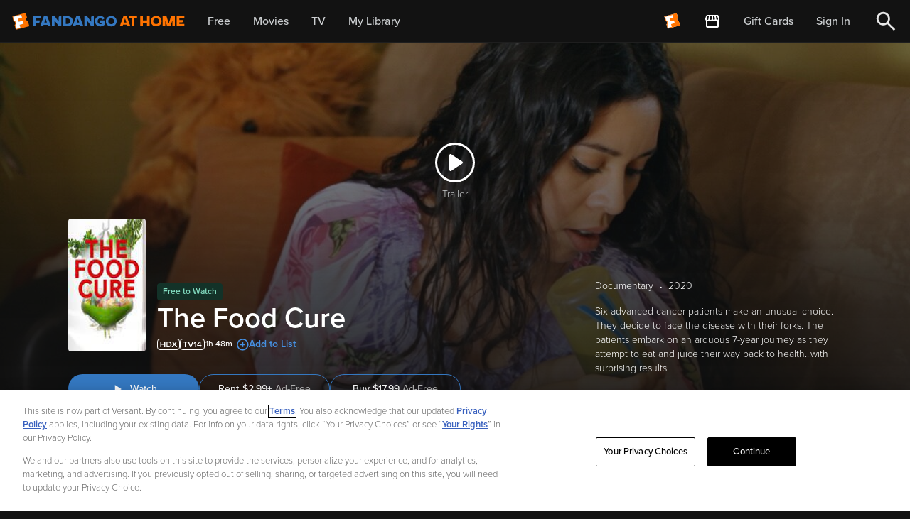

--- FILE ---
content_type: application/javascript; charset=UTF-8
request_url: https://athome.fandango.com/js/vudu_common.js?async&seed=AMAq7wCcAQAAifha3eiR6OLv_ucIwCCw8CfJIDMOslizUHWgTgaBssGGjHMc&sFuxWshNbr--z=q
body_size: 165493
content:
(function V(r,x,S,W){var yg={},ye={};var yt=ReferenceError,yz=TypeError,yu=Object,yG=RegExp,yP=Number,yn=String,yw=Array,yC=yu.bind,yV=yu.call,yD=yV.bind(yC,yV),f=yu.apply,yo=yD(f),l=[].push,m=[].pop,e=[].slice,c=[].splice,E=[].join,v=[].map,X=yD(l),p=yD(e),T=yD(E),Z=yD(v),g={}.hasOwnProperty,j=yD(g),s=JSON.stringify,Y=yu.getOwnPropertyDescriptor,yd=yu.defineProperty,yy=yn.fromCharCode,K=Math.min,yk=Math.floor,yF=yu.create,o="".indexOf,b="".charAt,h=yD(o),yB=yD(b),yp=typeof Uint8Array==="function"?Uint8Array:yw;var i=[yt,yz,yu,yG,yP,yn,yw,yC,yV,f,l,m,e,c,E,v,g,s,Y,yd,yy,K,yk,yF,o,b,yp];var q=["L8Ha","Z_yv_m1co28aYg","oaGQ5UAVzXRnULN0uuJqCw","mm9udtS_N7eO73CEa2i8twda2w","NjBSS6vtBYf8hTP1fH_kowtTuV9Y_Bharw","XTkNQeDdB_rB5g","NsY","B7qS-ld6xhM0D-ZmpeNQBae1ZLHxd8nBVt0EYn-ECcR4-lDhSK4Dv-WpnHf53rZHROLM","YezRn0MO5X97WA","TDpW","Gm9EBorJRvDg","4mdl","OcXU3lEfhBo_CA","u8_Fnh0YxQFxPJZ7sYlQCbCuH_WBXLCY","data","ip3y5i5j7CBQUrg","createEvent","querySelector","5bDq5BhwjTxAUQ","9nVPHvuGG5zBij6-NFU","Vz8fZJY","QjInNenjcO7A","TCl8KMizNA","Uint32Array","nodeName","7IXX2gNOtRk","PhUtapWGGbrXkCm_","Function","ygMBRKqd","RfHX8EUS_EAP","Xx8","7sjh03xK4EAJfsA","NlYKcsD0LA","eyhPXY_DJonllXk","HHlJQpedHIaMiW-cIA6T","o-CGgxNmw0YoGfQI74JDH-_sJay6UcDKDLhlSWnAW914kCKwV5129ICw41iV","TdmRyVNZy0wxG_hYttZCSaq0JL78VoCxQv5D","OyE_eazEKu8","onload","OQ4nIOXgOdXS8AnlQg","closed","KkYjUvnyILiA8XTYHmn8sENh22Bf1VJh","dZ3zgCsMy1V2Frki4JIsQbCH","gWQ","bXxUSaqkBq-VsyU","VPTU-wxvhjY_LMIn","RzNsa_OUMq6K3w","rKKrrHh1gVJrVv1erYkEVOi6","iui5uHcCi25JPJM6kupwdpyzDprb","H7SfmC93wkVuBtNvk5QGTuS7OIWzW8bDXA","OLCF73N4yEl1apIE","kGgNBdqGew","ACF9f771DLrY","3ScsLfr5ZKji9Fc","S7HiiA","name","ZCF1cqT1fqbSlGnsYWyg6A","9evj6nEUuipUNdlJ8al3Lg","OT9EQ6OFKozY","iyM","\uD800\uDFFF","JSON","rk8LSu7QUdCnhW3XGEPQ1D49shNizg8ly3Y","apply","u2xSENexFw","wauu7j1e8EETZ5UFvcUbSw","ZnVGEYuLJ5a4hyiQZFo","UDwYVIPrDw","xeDFj1QSjBFiFelo5phHHrWh","tgwMdom3","v6AosrFGpwFklO2yevw9PALSR9uxCyezJMuC","9","bqLcwAE","GABhdLjsD6E","hLaRyktIr38","iframe","XOzVwAUNqQd0HKoV4NM","CceJz0pEzAkyDL4qz5k","unescape","wOqy8m8M0Vp9","true","Cd_Dhx4X9hg","3sXw4xEpyw","CD4SRcuA","yAd0c6jyPo4","tk5vf6umf52VtA","getOwnPropertyDescriptor","i0xlKKPzLQ","IAk","R8etrGknhnMKFdZil7p-","onRJDpI","vurRmR1Gx34","fkx8CKGJPQ","2t-75XBy-AgWJpQV9w","g3EsP9zWYKDur0nfYDPi","tUZnMueAQaU","","gIyjvFBsiWhq","target","535eGIOmHY6Jvmg","0Cchefr2Lf6f00iDU2y81V5HwxF4vF5huwW3-5pWkko","9mY9cuvOf7uHjBOn","-66dz0pKlnF5Bv1U_owTRP73NLWAScaBW6odJze4dvY","biYzbeLxeg","L4-99n5rq29TEA","5iN2N431XYi2ww","Vi86MtGKNcj4mCWPNHK7","Pn1cOoOyKa0","initCustomEvent","xihTL7meWuKlmRjhOEGp6BA4wUBS2wYs4A","o-ShoXVp63AbK4hu86F3NonGBoSbY-6sOotNdkzpef5N9gqZZftR3qqZ0nu34ckvN-WWTi2l8jfCoTgMeCf3CKi7","08LOrgc","S97vtF8hqhoCMMI","object","C6iM20JOnUBlZ_o74NUNSYL5Q6rND-mb","create","edHGt0R2zz56avI_xA","1KaGxBR2jHJsWpVClJE","Df6LnmkCwWYQfsY-grEHT-4","wnxeG9aVUZOE9VI","w3hUEJWb","Safari","AmQFEPKhVNCq32q_","5ktXD9WFXw","w4Sd1AM7","aUhZPN3nE4-zkiXkTyao1GhVrHtBqV5LhVu30fAnyyk","KsmJqQY1nWMVBg","PYW-qFRg4WMLMQ","nP6ipX0qzg","\uD83C\uDF7C","Error","from-page-runscript","y__p-00Ds2c6cZ4FsuYxKp8","1c7Ghx4","kiIjJ8LDCg","Ldf-9RIflngEC7964Q","z8X4qz4rmCYDLJMn18xwL8KXTd-YfLniIJIIMEu7d8JZyRyOcP4gh-iAjX348N8QO8rmQWu69RLS4C4jI3_nHIPqAQfMXEM","uBMUWKLsI9GjnQ","hxwjTvHLcvXO9RibFBG44kVewwUj1m5whHzRst5XrRbZWvRQ7h-3GVF7dtJeKwnl-BFrhpMXYpAJOcefyOBhvTwxgr0Jx7D2iQkjXD6uNlkBRW4qliivJ-r5MDoF","g6Hv8T5GzC92bKF54NAMVvHw","done","C-Ln5SkjvAY_Vd1R7u5_NA","Eyl6KZjwLqCImnw","CSS","IcM","OKyDgUFfrF53CA","\uD83D\uDE0E","[base64]","Cv36tyY91SgnVA","DODJlkM33iAtH6cYg9xUCL7oKevfC8uVQeMYTzD3bLh2k0TAAZ4v5Iij3VSc79VGTLCiKB3P32Op","EqWVjBVik3YNfcYG9J4","^https?:\\\x2F\\\x2F","RnsYG5DMWt-ii1qPdgDHnD1t","now","Uhc9bdLtZQ","xWdGDv2WTIWkwHY","kiQINJS-","kd7bpwUmsCYA","u09iO64","\uD83E\uDDF6","setPrototypeOf","toString","6jd_Er-3ccfKrSGRBim65RMhmg","53JTPcqrWLuypkuN","oN3anA5-hzg7N8cEvJV8Rdw","O4eD30Z_1XVnTdRN04Mf","dispatchEvent","sin","aD0MXZb7DPg","YktvBaqNNrahkWX7UA","R7bqlW4d_nc","global","KU9CM9ndE5O8gw","YKCi1jwH7mNZb9kfow","set","VnQ-dvX_Z6eBsx-5eD3vq15LlxQRtGQwrRaa4tA-4Wmaap4B9W7oQD4BQu5ge1-7","status","6zQWAf_RXfHqwnW4LA-S1n0","R1BjY6C-L7CHtAbxRWX-sw4FkEZOtCpsvQDV7dNm9kiJcoUHpm2TC31dEvApY0youFNSwqYhfLxGLL26vK5yj2t4mYVIgcDssA4fZBiddDx1b2Z5vVjoT67TLnxS-5Fkz-aqw8LAz3GqPjE5vJqEowBlVVo6QPkoB0mAKTT4B1fuM_L0GFqFutTWUw","TcnVxhQGyRA_auZe95xQfvqqK_-IHqWf","mj0b","self","description","WFV3d4alJZ4","2b2cpHozzmRz","SubmitEvent","SCVyZ5vzHq8","OHI1E8iJKNvqkgqi","oZKaxFI_j1E","WBQ-IP7OXw","qk1GFvu-WqaemB8","ocW0035Hnh4","ArrayBuffer","20V6MaW9bLzF1U_zCjWhn1gVjVU6","EJ2nvAg3s31R","H1EYdtPNC6-kwQ","5rjTph076m4","3rXKsgwEwQIuVow","Proxy","InVDNIajFo-epFj9fWLdoyIllg","indexOf","3QolS-OOeObT","l_bHlDIc-mo","qC41Qv7CLOPr2D8","nodeType","appendChild","message","hQ8-NYzoPevbuUq3CjXy4EgL","Zz4DToz5D-7UhTyHXw","d5_G1xtbnxcgS_A","LD8YCdT7Uerh3A","BwpSHo0","pA8kZdWME_Lrzg","reGfjQ4osFU","hnVDAM0","clE","BElNSY-UBpepvTTOa33BiiAvtk5qkRVVmSfyw-o","document","6OXutGIe4ThaYpAd8aR2OZCYWN7sP7anYsU","noHo5jtV9jFWRL5X_PM0Zds","S1BHCqCuaoa_qjDnKhPLpEoy","symbol","wwZdR5eTNow","removeChild","8N7TxkI","8fP5-ywzyS8ZYshm3chzKdCeRtna","Au6q-Wd74jAMFYw6-Q","2XAVAP3eef2e_XE","jFpPVcagEpe80mU","jnRpeKKyLqObx1zOTHb0oRNvkEVWuyZv","2iYkMKr2eg","TyhxdZ7sTqWk40bBfiO8rFJAy04Z","W729-nFptnwhZNsT3v8","BKSHxFpDm0YuVOgl4tkFRe_1drDAHMnaAaURQCLuI-wkjQ","url","APnS1GwIwB4yXbZb4dcRCazpJKLGF9DG","9Mf7qg","e0Ntb82iML2a","Pcj1u2MRuAgFNdVxqfp5JJTSXYDwLuO_Kg","TS5eTbjSELHcoDH2Q2k","pTp8L9b1Jb6Uy0g","tRANag","hqeN31BL2BJiCLk_oJAMQ-f6eKKq","igg9dfs","1tXQhEsdpRY","b4uy-H54mhoeTqVNi44","s_bVlxIdowEOcsA","concat","c1d1YKagB7o","0Mis3Upn4xtUaLVXzbhbG-XdavSrPeXJVOdeWGLAE91o3FXAXZAepp-O002Nq55NVe8","skF2cKHxUQ","MPb3oXwa-i8XCIRlpP1zI4GF","\uD83E\uDDAA","match","sZHIxwZF","Float32Array","complete","szxCC5STANrh2XfEHkan1iMn7Wl5yQRWyk32mKlYhhP2","HwsISJfkf8m6yDqw","bh8ecfLxaqWZpl2sQyLj9UIYpis","window","9raj5j1RuWdFassx57ghbNHG","type","l3FYIoa0AIKjinLsZWGGlShgtXpPrF0N9QaqyOAg3XyoZJ4mlSHMaSwKDKky","I8S3sUUluGcaOdEms6hpI7SYT9mE","P5u5vzpt","8X93dbqoJZ6FzEDZZ2DmuyFj","9VkiXuTtcMTb_izKQRb4-Vpgyk4KiVJ42Uc","FNHb_x4I23YvSvY","0wNB","form","rxI5ILXqcw","\uD83D\uDDFA\uFE0F","nq377x5w","VGA","fQsHd4PgFg","TXsFWJeVb9Pe9nqBF1bZuw86","h3lkZKmxeOmG30qnVyfxyUZTj0Q1pAU4","EVo_HseSE-o","boolean","put","nvbn6Cs0vnUBPo1ixfJvdp6OEcbNOKHsPMVfehbtZsEAtxSNY-cUhP3bgw","jGZZBvi5H6WjkUrZDEbVng","qrGSyU9w3UxT","IZCMlyBC03F1Oq1M","9ozxqRQA_gw","Element","UNrWgHJnw0Y4fcw","5BYrUe_BddzK6x2UFhS0y0FN5AsuyQ","IV0","2NHhuT066SJk","qd-qqn15","_L-0rT1f-C5HOsBe-blgcc6aCp_TZ_etZohzcxKyeYdU4g","3M_u","g3dOA8e7CreVlzCBAkrpnykrsmBVjQ4","2S10cLX1FYvT6B3mOGU","XcjpuXkH","qJ3Kih09mBB0PaBS54Zqfg","K1FBCZ6baJ_DzXs","J_Ld0FYbjRQ4G-Qp_M0M","ceil","hzYcCMD-au0","1","UIEvent","_9Kr","-zkOXdXcItjFvhSd","console","filename","VbyaxBd20mJvU_IV2w","writable","zOX18B0fiwoGKJFf","UXh4NsKLerne_Ay-aH7LvRQK","Float64Array","o9HVpF4","5aDm6iVg6jpeN9J89uowcMLTFI7VJ6K6PpBKEF6_K7o","[base64]","YY2D2FBTinAjWOs0xsgUUuPyZqHMFsI","wMKGmEIe5F13budQkdlOWQ","mwJ0fLD0D5CA9hH1","eUdbBbuPFdLk","AkcCWcqnfQ","S466kUZvzHdy","gLPq6yVqoDJLZow58OAxcMTFTMnRNKTudcEdMAvqd_0doFnfNPBb3eHbgjaztspucaPbTW3nvXiE5g","vCMO","qyEvR7yFbfzYulmZM1Ga5xMqzgYhzy0343LY","rEBpNuOXfpaJvlGjYHD_qRhYx1Q7sXpu4Q","21","1d_GjEE","2hgdetHuC8jlww","H1ofEM6cKuPliCE","36DK1RlJjSNDDJBy0g","E4Gf4l9ri0p-S7gn","pLfjpyUEpjloHoB3yLM","sve3tmJ6xnYYCJ96_KlKOA","bwYgZ67OZ_bM6gyxcQ","aJ-q6GhXymg","vuT6r1JggxQaIoo","9rQ","uk5TM4uxGA","7oPSzQpBrCguBqsSw4oVOv35B7CoX5s","uOfq_QAanjJ6","SOD28Swp1z4N","gSo","_tfr6w5KtQ8EJ_MVxbQ6TpuNHqfW","NmVFT7qFH6SYljY","MCk6a4XBddWQ4AWY","(?:)","KzBgepzhHqWNhynX","05ne0xs","4Hl8PfSTObOStz-SM3LstA0","A6Kt9zdU705RKJJ3orInd8fJG5D-bungLpxjOUzGasA","CXZdDKmBObK5mw","8l0rXcPsdYbT8iPKex_hrVJtzWkPlkt_81fD-85ronDebPhy9jE","Hd3R23cMmQEkavAX-NUcFqI","nHtDAsitU6uOoA3aM1bWjT8vuw","UzQTXsv5ctb74Q7GeA","1T9bKNjjBoCa5xo","uPyHjhVL_2cFNd80_rl5LI_JBuSBffWhI44AakbxYg","l1A","tagName","0VZLfJ2ITNer23KY","error","5DE6RP3NfPDR2hqCGhmn4FhQ","j9OWyVkO2g","JZ-rvnNriEFaFZgE","3UcMcuvnPf-j-gK9AHri","GnMzAM6SOdb8khmnNXbx9ywpvzF7j1M","_KKloCJZ","cgISSMrN","IypRVLGOCYTmkz4","vO_AgwsLkkUbQbEV","3Im98XNavTQdZIBirKBMPA","NyY8QY_YQg","moiW","uOq6onwlv11GLA","NjIIbYW6CMG0tzz9GGryiTIs","MJSYzxVriUE2E-ppjJw-U-f4OQ","all","number","nZrw5gIrjyhJMoodgOJtOMaUEd0","xsyAhUIXt19pH6YOkdNORamqMKP_CsGBU7tnSnTXGIkxjyE","bmh-OL-gJL-UjUKtFTns8k8R0E4d7jl--kKNto0-sADDYaQTs3KBHmEGDKVnLwDp5ABHz_VsYLNLVuyt-PV9qHlnh5o","byteLength","sp3cwCRljB42KZF-7ex8","EwYKV777QdvugyPt","iterator","getOwnPropertyNames","-53xlS0Z1VFCA68z5Y4o","GQVyIJKKI53Q","enctype","xll6Lg","EV5HX62HOLSvjDzn","-emM2k1W2wMlPawT","tvq9tHQ5yUhIKNYj_Q","tuORxV1ZwWY","UNDEFINED","2aWs-i1aqgF3","LnRlJLa-bJPFox3oPSbvuA","KiE9VPHFauzN6g","\uD83D\uDC70\u200D","d4fU3BpFpQ8kFqATz4EXHffkMLyqUoqNTA","fsvn9js3vxMJB88Bvw","EVQ3Zf_G","0abTxBh3_DpQSpRU9vE-ZMDWHoA","5FRcIcP9QeG6y3e5","Joe2o3BqmHVaEoIwm60udozEGbmKbqWoDIZVf1el","iRtvZIXsWqTY9hg","sEZ4YuC4P5Odo1SMSnc","DvHr6FoFgzo4","bigint","Infinity","click","xjQHG6TKBcn_nA","Mng7IL7X","LZnH3hJG4CUs","rIK_uXBp8GpLTIFO59dFCQ","\u2615","Ku605VgAk3hMMt9y","0p2k6nJJ5CwANpQt-rBXJ8nSDoSKL9ufIqsVcXM","eCAzIPDkT9jb-WQ","bubbles","2cjywAcJgSclH7FO","rxlWCYaJ","91EFFcI","9F1sYMms","H_HK3EY_xyM","detail","XPa20mVc","4jlLDtrf","bCcrYd7xKcmL7VI","UyE7bOjpCMs","MMT6umsouiYHNNR5p-M","qfCkqGJy3g","Rq8","Y7_q8jJ9nBVSIpM","Image","YNPhgSR3pCYfP8Yd3pACeZHiFM_9UOvzPucCDgmdc5AT207LPKNg04_981HfkZI0RMehWBXd4yqS6XtIAj7nP4b_TA","^(?:[\\0-\\t\\x0B\\f\\x0E-\\u2027\\u202A-\\uD7FF\\uE000-\\uFFFF]|[\\uD800-\\uDBFF][\\uDC00-\\uDFFF]|[\\uD800-\\uDBFF](?![\\uDC00-\\uDFFF])|(?:[^\\uD800-\\uDBFF]|^)[\\uDC00-\\uDFFF])$","zenrjz4Kmh06Ew","9xxSQq3Pe5ex0W_1WQKfq3dl6Hss","JdTsq1AQ-wg","EBMXDO3MVuvhtQCsEhOO2FM","constructor","2nokLbo","RPT-7TkzqDQbZdxTyutlPI3VA9nMNqi9I4t7J0r8bosarTGoIvJYgvOWnj-n7949Jp2YQyzn9V_56EYTLgzmM-e7cQ","body","slice","QYedxwF5yX9hCZBaioIGQQ","join","YIu-9Whi","documentMode","9p-WwkNJukdTPMVf2JQ1RPf3","Array","RIi7vRdH4GxADfxMlpM7b8OZ","yuv6n35EsCwQMYZH7IULd8v2D9jiCv3qJvgUBFOEaIo","JSxydbjoYg","2cXt6GMh","ZysHF8k","seXKvQ","EdU","HVhSPMM","WF1TT7w","([0-9]{1,3}(\\.[0-9]{1,3}){3}|[a-f0-9]{1,4}(:[a-f0-9]{1,4}){7})","QVhfHIKBRaPvsS3RKhzDpyo","1ixtP5Y","AgAJV8HsVNLP5TPxZVWAsDJ2pzpql0kTmyY","T7aiomBLhG1KIZg3g7kv","Azg_f-7aW83b8Q","_O66wlxKgVQ","lzUmLo3Gbavo","zGhmZNu4PbiJ-g","l7f_7zx4xS9FJc9s-Q","hh4mKfY","oFQr","svg","YqPFwFAlgAVrWrdLu8UKWuG2bqH6CYbIVuBoHyyCG48g02z9DpA7r4_-sl7VlqlLRoXha1zIllznkg4","QQMiavjheg","parentNode","\uD83E\uDD58","Tfruh1AK4g","\uD83D\uDCCA","soiThkBEyFtnf4xky-x6OqeTCJXIK6PFNpxTIUXhdNkSv3M","Uint8Array","Qc768UgmrjAUe8w6w_k0LY7bWMHxJqmlIQ","IEZWIZ2mD7uzuG3jakU","-xdVUKbCYZ2LzUrnVR27h2g","imo4cauBMOD5","phU","lvO-vn85vXxBJ54Xv-k","WJSppU96j3hLGI4hlao","start","fPyL30QA","frameElement","V4T2-k4","VBw3NsDBEOX-","80","jaI","AC5scqO-E6fB-E7wOGuw8U8L-HxWoSBqpAo","7xFOTbzEboa832fl","createElement","KYHh4BlarSFRPA","filter","cN_w6QxyvhMZIPIV57MnVA","nmwgGeOKPM-ppg","mw0ITqLyBt4","VS4ZIfeyTfvi9gjBfGA","qwY3auD8POrbkg","head","y8Od8zhumAQqIINxrg","A10qOdedEeTeuAc","unshift","\uD83D\uDEB5\u200D","IAsqaurIfvLg2gnqRnyLnxdXihp9vHAmpw","FKzp6jBvxAoJdMggqf0IMMKSFrPdObjMPA","Prfxswg","yLewqWF_-W5PIJJ_xeJ3","pGpmadH7Hg","mPutjXUsng","Pz8-JeU","FkhWVL0","AFhVIdPvVOynzGWsRA","Dpqqx1Bq4Q","5WwaDfPmb8A","CkRsB6CIPQ","owA6POr1NQ","interactive","UWBPXKeIE74","6rXYyXt68RYuRKkd6g","MK6OiWhS8k8QTuxd","XYO74iQo8Q","TO3sqRkjvnZNfpRiveA4J4PTfsXMYA","RegExp","split","1XpHc4iEVts","atuekEA","p93mtSRk6w","Ujk-Lg","V7XmpCZypDgfP-Eqk7dq","GkJwKKq7aL_kmDnEFCY","lfGz81E143xFQKdr","iVdqfqm2","isArray","FApLT4DEM5T1z3SHFX6u","OxRUW6DrBN6_tBU","7AAoIP7zOZM","Event","\u202EVpLbEMEUW\u202D","max","jfPS1R8DjzY2EadA4sVsEra9F_HoBZvW","inpTRdW2Coii3Sq0X17GlCR9_2p1gAILgS6TgPpXi2i9Ct0Gmg6zaQpyLoobRQ","N9_m","iWlGHPo","6\uFE0F\u20E3","kZ6xiExw4GhGU9M","-VQDUN3ZRomiqDGEUBfU","c0ECS87ZZauprQ","hMrCyE4P","L2YqPP-xUc6Lqne0ZzzA-QgOnio","charCodeAt","HlItRsfhaIY","C6a-_j5Q8EM","sJOUiVld0WU","0cDasU4","_vfmlx4e3yMy","PevqqTw0tXxLUpl1ge4hMIjfUt_qarvqDcZ9QxqrNOs14FOXQ4cDj4qRmVK_2YFqcJHEXgKj4DGbzGs0Lnfp","FmNs","z1xrJ_qNMZqI","neSK9FxZgikiRMd6oe9PA_bPfubqYPTfIK4","__proto__","\u26CE","LoaVhR4","Cn5lOMyUEKmU-VuCSg","fNvVvV1t2QcmQ_shyawpVO7DdLzFOtidTopgBCXza-5h5XbjBN8M_-qagic","G-e3_Soo5R0SEQ","left","3afxsCwKrA","map","isFinite","2AZcUYHNOq3jxTXy","JfDw-G8duH8D","xRkQGLTxSpvDlXf2ShfP3Wo1vwhzykMJ","Fnc2PA","some","parseInt","MIXRxx16ghV6bLU","NsP7pmkH80s","QkgKA8aTLMrtmjS5Bl3D4B01qyc","parse","encodeURIComponent","8o-hpSp28V5JY5lVlw","host|srflx|prflx|relay","MiI3D-eAc8PQxSrSbnOovApTllZ6-wxFtSWJtqV00XqeYcFRwxiuaQobUvNl","lvq3qmUY","configurable","HmFLCpqm","KU9EDJCfRIrnsRfxIQzAhDsk","LUcTHtOLeti3gGeNUhnL1TUpuj42wEQEg2C53-Ycig","URsOSd78Zu_q1xPnWmO-hg9R","WQtjZKSvFrnNpRG7F2b6o1UWgllfvyV4qlnc-9E94g","String","mntrPP2Ub5ab5VDjLX7nvA0FxwJztzZ_uB2KpMxY9UE","MBwaCc7BXuHy_G6eNieS_Htjxh8txkQP2Q","XMLHttpRequest","35Wuoj8","KtyBhE4Kl2UjXb4aioxQEb4","8ck","uCA2caE","F4k","value","9ws","0DQvSbvBLw","round","bind","Mdzfnlo60xowXQ","1kFQCdir","bIfe3xFelAZ_UrgNxNQFRPDxeP3pBseKQfcsYw","TLCbm3Bs-1UKV-I","3rLi-yd53zc","Z3N9Icy-JbW8kwKXDFXenA","jDdgF6Cja9Q","capture","1xpSUKbaJ73xyjPXD3epkE9s-UV5kRA","e01US8KpDJ2vjQe9HVvSnQ","2bjjsCx3pzw","Document","removeEventListener","e7Gcw1Zrhgw9Hr5bl551DuH8MPTlD-bhTQ","hasOwnProperty","KrmhvxZS2G1sH-4","method","children","charset","JZHSlAkD2RdtCOhI7IUbBg","thZCEJyEEMD10Hzs","Y4i30RU","xqKzhX56ozRxKYt6g-Qt","pow","xog","YxZjdpbhMKvT0xD6","tntTWpm2NKS_pQPFXw","-J0","1EtMbJeJVsC4x36SeBnS5g","string","fireEvent","substring","jq7G1gJFkw","catch","textContent","childNodes","T6fD","4aX-7hR0yxwBaNNI8w","htnQz3k-","lcTXr0J-nAA","PKc","bmtgOuyQb6zBukiIPCbzthgGmE8opi0opUf9o5lg9U3NJfp_-Q","tVI","ABCDEFGHIJKLMNOPQRSTUVWXYZabcdefghijklmnopqrstuvwxyz0123456789-_=","hiElMpuxNIs","Vu_Qx2MangINV_0Q4w","uEljK-SIX7uA","\uD83D\uDEB5","LR9mLpqtK_jf","ND5dUbXvLYLjgT3abmHrpxJQvFti-RtesSGC_A","sc7G2A","8AhJQY8","TjFiM6ynIofY7xOmXzmwt0I","lastIndexOf","TRUE","BM_PzxIA9RE4","wg95IoXnPaGIkXA","xOc","aw8oZ67LWMXE-hWt","5fbvo2oWniEeUtUZxA","OeCG2AsZ3z0zKL4B-4tDMLfpZqLDTKc","pVFrJqKvQZWp","bbjMyFgBqApSdZxCvug","close","FnQJGMaZFsy8gzrOCgTChzYq-isv0F0PjXfqyL0ZkxnkRPVp","0_GD0zYf8EN2cN0Pt8I","0IeWj0B8tTE","m7OTw0Bl6HpwaY9a89ouEIDsC4g","GigZ","AYeAjzxH3kV3EQ","Date","P-LjvXIe","m4iz72JM7HhqTp4","8CMlVLGbeeLn7liUN3TUtCI1xhY93QYz_yfdzQ","Jr3EzTQb","X8DxsTQx-Ao1F59dhLt1","U7K3731Gtj5oWMoW","pBRQEsvVAZI","\u202EfDEnaJZLG\u202D","-BRdSbLcR5iz1mzt","f4KJoURc0Bx5Rw","vrmb2FlWnEg5IqIL_4FPY6PreP4","--XHvnEJ5hM","any","\uD83E\uDEDC\u200D","crypto","tMbAxwI67g","_dTEk1I7wCMhHKlXwd1DEqS6JrKfGIrRAKhRCX33L-J31AI","OjFMXobZWov_ww","humWh3Ij0FYlV_sorO4vetWIaQ","5b6K3EJNjCc-aQ","S7ig0WxU","fAhxc5nsJI_bygXwKVQ","qRU5I5PeZO7DgX3yEhm440IH","\uD83C\uDF0C","gcL8_BQ3sg","lDIbV97aFw","0KmKwxV6mGgFTL03","wFYrWv7MD4ec","LZbTlh4TlmxwVfp9nso","href","Math","lPG_q1sig3FWPYgVv_1mdpGFHpzW","\uD83D\uDC69\u200D\uD83D\uDC69\u200D\uD83D\uDC67","b_7Tihc","attachEvent","8ozKhCoZlRFzQA","d0xOP8H2V8I","s8TZ2AgWig","location","2kU","hU5bVJaFLZS1sy6D","4pylpjlk3QMZI_lowZp4","MNS3sVUZnlo9D_AmlIJWFbW-cO8","g4Py8zsqoyJUbs88uvUQY9yFUtbUKqbYed4bPwS8Og","i8X5tSQNpjAkH9E","8yI6Z-T-fqS-rU-5UDbt_GAZhQgdoHQ","Xe_rrWEOtRQLI5Q2u-R2LJuDD9XnNKCyeA","8254Zr6cRQ","SAhwALi8Ho2JsXCQGQ","443","sw1FGoqfAdv7-GPeFViD0QMr83hX0z1Yw3o","9WZeKvk","jKairmNo91tGZ9B5qL0beA","w0J6MKOp","{\\s*\\[\\s*native\\s+code\\s*]\\s*}\\s*$","K_Du_HcpryUQeQ","7ISM2Uxb22J-V_c87boDWazAUQ","1PqM9Gc","mT4JBq_VWNmylSjROxc","T6CF3DtTuw","Ak5bCMGMM4n8jA","X0c9eOHkYQ","9omp53lx5A","avTgxnAM","DKuk_j5d5l1Nd81l6Lclf8jQXIa0Z_PoMI9oMlrPFsVO5Sm0daZYjrDa5Srxma4qPcfUHCW5qA-RnH5f","replace","[xX][nN]--","RangeError","7uzZlFot","iJCFm1ZD","5M_Mvhc3liokC-YwzOs","JAtoYJTPFY7iuD3nayHrpA","aLE","IZ2yrRVL63o","kJPdxwQWnXUc","ndPwyxI_ugsHGZhE","prw","KIqbzDFQ3l8","jG1CM-u2SbuYlTupE1HXkzB2","MDw3cfXpfqb3xALqHkSH","cRZEVZrsBw","b1ZwAb-5","R0UaCd6QeMronH2CUg","2oGE0VFH0QhjHLAwrqIJRO7pbLCzUNbcTOQMV2SYSfRxzUjRCZpnuc6o50DXxrFZHbv8dlLA2xbooRcFcBTHEdSbWX60","mrzppDoRvjNE","cV16Hdk","prototype","P_H76Dw2rTEeYNld3_l_KJmUVczSPaqrJpR6IF3oI80dpzSsPKMfgLPUji2m_8ovccyBTyassXvR2ms8Gn27a6TkKQLJAU9uKNnZ980S","getPrototypeOf","BxFaHL-PCw","KsvGyF8Nsns1bocWrO8pJZw","which","h2hlJuCBNKaI71fH","N9SbhF0Ll1QnaKEOiYNeHruha-s","ZYOD20FD","sfPpti9B8z1fAYw","VrKw8Qc1ww","MmsaAeWEcdj9mw","20F5Iviad9usjQ","Fx81Lt_FCfc","GODMi1xv7Q8ENw","ey4WUo7aO8fdvAeZ","48PopDo_sS5T","xXNrbuqwK6GF-w","W5uKnQRpwyl_Hv59x4FZ","FrLG_CxVhzd6M5Nyyvc","wMjbuhtyiw4-JdQNs5s","4_bMzgEciChmEr5X_NRwQqO_Fe7q","clear","TVdyIam5fb3x","b7Dj9TFzlw","nxsOV5Hlcss","\uD83E\uDD59","YGtvMOU","Promise","T9uku2MysmEdOcYdrLt8NJOEVN-FM__gadYbSQ_law","Intl","Bf2q_2RktnMTfZEqh-t0fpuVS87IaLOAMg","rCsvYODvI_HO3VGbWnOlzQ9PzQxqs1J8tRyl5J8","PvXv2WsY","sort","log","RUQbQO6BTcfr8xLfYV-Fh3EO7Gow2BJV","Vamq8StZ_0h8ZMN07KQwd8zC","zpOaoVoxwH0","jFFVWpOSEZQ","BZzv63MthBdhWL5Y","kkM7IQ","tHluaKWtSZeMqAU","xJHc2ghVpwlyRPgemfMlVvq7","8LeL1VFTrGVPOYoT","xIOI0QtAm04yUuhvld4XWA","Lf3DmxYenxw-EeFDvMVkHaa7OrHaApmkVa0QVQ","-2\u202EVpLbEMEUW\u202D","Int8Array","StqSyjtLxkQwD7hGjt9NVA","submit","zfvtoXoSrh47KJUfqg","XDZoJ4q7N5zE4xO4YA","UCg1DqnTSg","Gk0VAcuYeMekknKPShPNyi0vszAiyFcRi3enx-QDmUflX-MkjgSuKVYvfctIWDmCjhkouYMYQIds","EQttQMKwE4D12yXOBEWU2TIo5Udoiw","p5_P","X2pIJNqyRLa_8TiGRlPQ","b5c92dc9903571ca","Zp_xmCAo3FFNFqE_","dpLqlCUIxA","_8TLsE91x1EtUfg_3vo6SvzfZ7M","1_LN","k-0","TJTj7A","PNv-p2kf5kUvZd8p5A","aZDF3j9Ipg","E3wATKOcYtbE-XSEOFDfqAou3w","application\x2Fx-www-form-urlencoded","IKqlrGtLnE1DKIQ9mI8","V2R2JP6-a6fV0h-Lem7cuhQTxw","pitwA6a-P_nd","IX9cRpuKP5o","4uzS3nc3j1ABYaQjiNEF","\uD83E\uDE94","s5DAnwhgyi40","ewAwPfr0","700WGOy1ZZHs","VuzroyctwT0zV7E","R0B4MJ-4BY6Mrw","input","5KCE3kcYnzIbCPkX","HX9mM7u-RaPj6lc","t5XuxD0","Symbol","ESJWSbY","tR8WGpz9Tw","F5zdzRtApiF-Q7h4gvoiDdI","rRQqeq_dW_XMxm7FQQ","Int32Array","6crP3AUAiSE","setAttribute","xExtcpqXDYg","reduce","HQ0NF9zvPfnP9kA","push","K7HF1QpAjTM","wmFsKuT1","wIaTjVhYg11vVeN3rYAFXeqiOv-lQpjYCbtPDXva","XgsFB7-cbg","2WNXBda9Qp-IgQraNVfGnA","onreadystatechange","MlNGCYyRV73ppTjoMz7RvjIxpGE","Lu7prQo6qXAEZsxdwu95OIOPF9HUNq0","j9fxqjUuvDAqEc8knbZ0QteIRNKzZ7bmZtIkORGgJg","lrOA-kRbyh51M6ok","Reflect","-09DAcCxS5-D","width","y5zB2D1FnjNSO6lt2_E","OUF1cfOkBaGZug","Ejp2d6_QZoeV_lzwdjWutVRX0VUe","DaWmpAB99H9eJg","oKCrt3pi7VBSSQ","rND15B0lvhMPMIZs1_drJA","KazN0SNHng","EGc","nnJKQOOcH5uczX2Bc1E","v93fpDoYhw","jqrOxCp_4wcqTPhpzw","j5OT4Cd_6Ek","7ycFQMHUGdf6gnLfZiGLz3B0uzEe","ReferenceError","defineProperty","rrG5v35c","S38KfdDUGJGr3k7_Og","XmM","QQo","-F5CD8c","IjB-Z5HxRoH9lxfF","EdrkmnMvmmo","SdimkG0ZslIrM-U","dhFFS7bFbraL8w","smlsOb-0IPaL9EHxTWz4rAoAmQ","KqGMlFJa","S_3Khko5wCMbCJhUs9hfGQ","TuaFiDA","HXx6Lb-BH6S9n0ObDg","QbyOm1xe5Vd6UupZoJgFT6bvfe61TMeHXO40AD_OF6Yhm2PrDop174z18x6Bj6FQRLOYJVvHkHG20FBcR0-VabOfeGO0KSEX","GgMaO_2pTfv58TL7WkuRgiNWt3tR0hVnkB22","8GFxK_SKdbflqFHd","Dd3gvCsw9icAXsh3ja9kBNOVANC3KpygZcJ0KQ","lYqckBs","vM_MyA8Q5h4kRuA","UYaJ41p7in51X6kzuOktbg","readyState","[base64]","VXcNYsfEX6P92wHpaD3enmBY72clsGtd4X7tyPo","qwoRUabsGNE","characterSet","Dcro9RVqsS0MKOEDyacgTA","bRMxYqTFPJvboVE","wJDYxBZZrwBiQaUX-dMeXOXxae0","PuDBixwZhhkoDw","addEventListener","L_7SzS83rw","BmlpJq24LfSVnUG_QBfC114","Kp0","cW1YWJGVXL648A","u8ayrnVgxmgfMQ","top","oAQpTqXqMO7irQs","MI7I2hdD","eHt_ZP6sI5mDxkHCYWTq","PgQ","fromCharCode","FUQmM6jlaPSNv3M","innerText","we23hn5nxnEZDo994Kg","9jJdXd7iZZOg1yCSZAGCjGE2734t2BJJz2W-1qYeyFk","get","UcCG0HdK3Fx1CPdMkt9KT-yvIpj0Xp4","fGlaHPqHD7G8","PVxYH5WSWIr6","JPbJ0CgAhh4BHqxo-sdBHKuwA-TkGg","onhfCob5RQ","VTpeU6rCE6bbng","HKaX1kBBzUF-Ug","min","sXRqfg","l1l5e6yjQI2LylLoSGTdmA","w-etvn0s0UgcPMA-4atceJOTAquWee-fL9kOf1SLFtY","SEpLGoU","URL","R7eNg0ZFzWVkXPodu5oI","undefined","Xoyh0nxG0EJ-Sg","r665_nd7_QhUTZk","xl8","anwbIsO8F6GZtgc","RgUABPneVdrf3Q","i93hqCoOqzIjBt0ZuLlkU8uvQ9qOdKM","KbumwT0Y7XpNdg","MmJvH__dHqygoR_YYRWZ425j","Ouzzkzo2pW4C","SBVDV7_2GI2itC_hZ2LugA","zoXq9TJO1hlyZrdv0s0zXOL8","3woJVKD6E7E","FYqxtklokA","11BoML6SJOTF9k7hIQ","5OLLwx0ughJHFbBBzdU","ja3JuAMA3SspSJVooPseHruRde7ne6WJeQ","9klZFA","H2ggJrK5VsiZsg","MNDS3Q","hUFwRa-ibu2O7A","\uD83D\uDC68\u200D\uD83D\uDE80","\u3297\uFE0F","detachEvent","WrD4-CBqki1dUYV4pvcjPA","multipart\x2Fform-data","u4Pj4Spxt0M","RY6KnllX0Eg","hb2OzkQ","g7qkjA","enumerable","e4r3giAu6GJPPg","DeWakg","Zj9UOomzefn1sg","tWBxe7idDQ","PV5of5akMZWVqhvKVmTp","sVJrLOqEe7ORpAP4E2v0rhcMglA","E4iZnyJOx1B4","XLGis0tj5Flk","K14vXKqKZPXugmnaJg","IcTotzM5pQAVLtpogf9rPYGYFYv9I7msaYIzfhuXXsgAqWr3N_9VwfjXr3W51fdiYsqNWWn6pUDdwjZcXialbLrrJBHVAE42acTygOQD-OO5pqnkPOJu82Iyz8E","forEach","lr25u0pm7FNRSNE","LFBkYrqjO5OYphbnXnnhpBgEkA","-BsibdXgdNDe9UWt","crCj1woR63hpY84Jv8lOHZamRoGt","NGUoLO-l","6E0VT8nFVIOo","\uFFFD\uFFFD[\x00\x00\uFFFD\x00\x00]\x00","9U5HU9e9CYG6","_hJ3Y5jJHL6ClAzV","eZjT0AwpjjhDV90-uQ","xuDm_To1qWUkNIBrwOJifZSsB8PEOQ","NOr9-nYFoCMF","0S4DF8XKMPXprSg","charAt","querySelectorAll","E9f89D8h0RAW","4URFSpGFfg","nOvnvTAo0ypDEKs","3Fd-GNO7RKGzkj2vHlrLkjdwsWZT","Y_rilW8","-9nimw","ntvKyj4A","MOzLjkRG1zQpDdQ","EujOkWglnj5wDNFb","GQQRRZX3UdKJ1z24BFaVymQ","sJSHwV9c","hidden","arguments","N83nqjpS7w","XVA2NOz_","BTNuepfoC7fJ3hn_JQ","\uD83E\uDD9A","itaYjlUpiGgkAa8CnttTWrw","28uZn14PhkkkHaVviZBfGaa_RruwQMubDg","JqmZ5Txr1HEHQ_8","ZmlNXg","jrL_i2cA7w0lSbEa","RjpjcZb5J5DzgxfL","open","ZWE_Nvs","CauooSR09XBIPoNGuqpycdCcCoU","decodeURIComponent","AYOCwgd7kUlhCqo73oQSSfPy","every","gMvHlB0NtAg4CrMG2-JcCOg","hMfBpklpmhc8","8xJvC42WVto","RdPtoUALq1kAL_dt","CExmO7S3LqrKqg","AFF5PKCkMeGXzErXQnrvkQ4Xm0pf","nwx3ZLfnKLvRxgjy","xSM4LYPiY_U","Bs3hqWU48zoDbtlTqw","OffscreenCanvas","QKGelTZwzhNNJ-9ly4dC","PiUrP8X1ZdbYggI","performance","ur_Z0AdGyxB9eZJGys8JRQ","ylJ9P9mcLIHYqX3iPw","ns2S_FJNiyow","fZOmpTB1-nlJY50","CN_Foxs2nA4oFfk0yP9ZHuqfLfjeNpY","M_DCqTM-pGpdYg","FWB7O9G9a6fc3QeCcg","vXNFHa-bc76H5lQ","dTcdBeL8be7561yLBiw","ifGyq2wuk3VQJL4","Ts-0tkBk0G0Z","65WQhn9N1Xs","my8uSA","7318Ga2SILybvViGcUzhu0I_n01ujQ","8MHJjEAmmy0jCooSkcdaDaU","70","5jwMQA","lnNsYfrJEw","Sua6r0025FQiR9IIu5Axaw","VR9RQA","CiMPUdqDA7mhg2-N","8R9MDo7SCYW4vXGHPg_cwypuvz9ygVYQwW27wA","0nd7LqCpQ5q30jKc","vLnkrQkClw","9ejKwh0bthNhErkd5cdcFw","Object","SXN5J--oV6_H8w","IYez7j5KrVJZdpcctqQ1ecg","className","j4mz4w","sTY9IuHNct-d4k-xOzSWs1ZG","8y5kbrDaXYmD","EUE0I8GiHevQvw6YNQ","3GxmdaGrMKyD_UTLUnP9pBVNm0FYvSl3tw","vfbIkg0F0w1gJ493poN6FLumCOOKQQ","NXEbAYfAN8X4jSw","0Nv_sCkw7jx9F6E","fmEPWOio","\uD83D\uDC79","Vs2m7Hdp","H0gGVoicccnX6A","\uD83D\uDC3B\u200D\u2744\uFE0F","0","nXo","Peez8kNU1E8cD-pZh9xeabS6LJ36d5GiRQ","1hQ4du-hV-LQ6EXhAACl_g","R_L86zs69gkHJ5YTzw","S6zjpX966XQUKps","v7TJyysSoABTG7otj91DAf-m","\uFFFD{}","XL6d3QRvkH9hA-1LkoMOTeriZA","hngYHdGYR8c","q095Z_avM6md5FSXQXy1oBZe20NbuCQkqF75uZdsplPXLrE0pCyWHjVHRLctcUSg_wg","Vo6HyxxM0XJmBY9Pj4o","0HwZSeLcYg","abs","bjAzZ-H2caKTrUC_RDbr-FcdlhoVrnskyB4","yxBJAZWVGufw4HvFGQ","floor","^[xX][nN]--","\uD83C\uDF1E","Z04","63QdRMDMR4W0oD-WXhk","stringify","kzZxO43cQKKU","VfOblWwJzWUeWtEyg6cMQuI","getItem","LX4gSPPKIpo","gW5vAvXHNYg","phstTvHBfPTk2y-rODKbzGtr-ywc","^[\\x20-\\x7E]$","action","6WxiWb3II52PgWOMOyz29VQa0hokolAS","toLowerCase","6l5SENW-R4_snSGgTxnWmA","setTimeout","Option","UCI","_XZiNeKUK7DPs07Ydy73uRYOgBlhrDBz_wKm5sI_0wiWdrM","C1MVD_azVA","vbaSwkxehlA2MLYe0JVffbY","gyExMLk","a--q6WtN_y4VT8comw","dp2G9h9hllJzCbg","File","3yZbP5Kifer2uhA","HWx7G_nGZqrR6Ek","cQwVY4GWXQ","upeirj5z2ngFYsg","Hm4sJe7QTrGR6k_rKj612A","7XBeBs4","TypeError","MYOVgmdlu1I","ucCEiE0HpUVzBZkjkdNdaKmo","gMOhvEwJ_V46UP4","2dii8UB1oA9pY_M","VL_0gzAw","wsnts28F2hgPeA","aWFXX5qXY7yn8mDvdVHVnA","4RdpPL6rOIXvtU-BQyvhvUg","WeakSet","rYeZ0R1xw31wVt1t","jl40Ndv0Ww","1LSVggFTlGB8Rb0","EIy58QFpimk","FgYeA9bOSdH90zzAfFnNkC0vpDp8gwlflDA","E9fxsSkx7xwUDIpBl6V0FfOfHMewdJnxTg","IZ3-6CR-uT9I","length","CustomEvent","p7uuolEJ2HNkdYdiwc9RCKb5O6_RR6HpHpJwDlzdesoq0WzhbKRXxrKu_k-S5N02EcC1dSGRm3vXpTo7EA","xGJJSIOxE7a6","pop","X8Lmtxo36RwPHLRchrZyDu6D","tW1uZOWzbow","8-jeqDEwhg","Kkw","MjwCEcztTdHi_A3y","tW0AFfOHDsDUhg","lmFJGcCqUpWihg","F4Hi8wpruwJ2KbM","LaSJkVdfpFRkCL8XrZkPRKvyLqK2Up2IHLRqQGGSWw","70tdX42ibeu8wE-l","call","OYWp_i5Xjw","ufOBhksj4B9HQ-JKmZFkQqmwZeLpB94","IEZIHd36Lg","DuDv5kcGtzwwU74gxtpgJg","8Pbdym0","cGIMGeiCT-yewEejFCuZ","wwEsRvzNZ9vh3Se2ASmXxmtx-yobw01UqFk","20NdEOar","ejpVXIHH","2ysxa4A","Sezu-D0KwQ","wJqXhUdQ","8zxeSqfEGZS2","6YK68y5n7EFEYZI6","T1Z7LaK9Sqqx3Sk","2oPTlDga","gZOT2ldaylhrE-JH5pVPddE","2gsmL8PQS830zWe3","p2FkMaq1TrSnzz-NJ2M","oLOYm1E","4ubj4wcfxy8Sf8c","assign","zYux-HtXhSEM","navigator","9DAXX9_OWuPA6inLTFSDqDs","UN32-nh7nFRZeK0","Lp-k","3uLuiWRS7zwedcQ","height","czoBR9jaAdPPuRs","src","4QUkcf3_Pv_xmXHtRyKM90xFjQoo_HUz","xS85adXSH_Xb00-ZWWu62j1H5x9lqw","ajcFDILZSMTk2g","gCVDT5bFWZjmhX_VUg","UL3esTkiokkXIMUWn_kWSA","-E0j","load","VrqSm11CxGBwWd4cqI4OSOLobA","Gez3vBcu_TIeAbtUkbx-","\uD83E\uDDED","123","UjsHQovsTus","S6PbpyUal3Ii","ZKL49i14kx0Wa4t4suoULdmZU-nDLaHXZg","empty","LN2","8MHQtVRumgY6G6xtxq8hXeHcJfLIINfCDNI-LXmuQq4t5Gq7CZ1Uo6jE12mvoOIMbeeZbSug3hOszFg","vlZ2JLKqFw","nHJIWpC0Oriu","T97r6jY-lg","event","tX54P-OYa5iF","FM6uvGU-_m8Obp5erLd7MpOUCp6KMergO4ZLHU4","sRwXTZj_DMWTl2n9CjO-32Nq","Gq8","109QG8C6BZGpkjmsQkPVnDkmvnlQwR4d2S6Yi6wR0Sa8UJEInlLlchJ0KJkAcWWZ2Gwh5cpFH4Fnfp3Rt5ZQwEhagati9OuM0XlhSR_-ElQQ","lZeVwE1Enhk6YMUg7cE","FBtUQsG_HZy_4xc","6MSfnQ","Jfr98VIn5S8Qf65y1w","FALSE","scHYnj4crg","^(xn--zn7c)?$|%","XwRZFKaWP4Wi1iaQUQ","sxggVvrR","7bqClk1m8nU","\uD83C\uDFF4\uDB40\uDC67\uDB40\uDC62\uDB40\uDC65\uDB40\uDC6E\uDB40\uDC67\uDB40\uDC7F","zHlEV63jGui-hEG6Y1OH7TUzvA","DOMContentLoaded","X4uo9Wk","bcz4imVapBACP7JC_pYZbsjoGcM","8wYlZuI","3BljHa-NRw","Hel$&?6%){mZ+#@\uD83D\uDC7A","function","ACdETLjhP7HPvhrrRg3EmT16","BjAxRfmCJd-6-g"];var D=yF(null);var yq=[[[8,27],[6,30],[8,223],[5,14],[1,9],[0,101],[3,210],[7,170],[3,214],[5,141],[8,111],[4,70],[8,105],[6,103],[6,216],[5,100],[3,126],[3,8],[4,153],[5,188],[9,86],[1,102],[0,40],[7,2],[6,195],[5,155],[3,149],[0,225],[0,147],[2,159],[0,88],[0,4],[5,12],[6,221],[9,89],[1,209],[6,181],[6,218],[3,164],[8,134],[6,52],[6,187],[0,59],[5,156],[0,6],[4,72],[1,215],[8,213],[7,81],[3,45],[9,34],[7,7],[9,35],[5,174],[3,165],[3,184],[7,107],[5,37],[7,133],[4,205],[7,135],[2,54],[7,91],[0,82],[7,94],[5,211],[4,1],[6,175],[4,97],[1,224],[0,125],[4,51],[4,99],[6,10],[6,15],[8,31],[3,79],[4,145],[8,69],[6,48],[2,130],[2,67],[8,182],[1,140],[1,129],[3,68],[4,3],[3,95],[4,189],[2,24],[9,93],[3,163],[8,208],[4,117],[9,28],[9,186],[7,112],[9,204],[2,23],[0,5],[9,43],[5,123],[1,199],[8,190],[5,127],[3,0],[9,114],[0,63],[8,227],[3,60],[3,32],[5,116],[3,122],[4,78],[6,16],[4,194],[1,73],[1,192],[8,203],[7,13],[7,121],[0,80],[5,137],[2,173],[6,128],[1,198],[6,222],[0,119],[9,36],[5,46],[0,220],[1,148],[6,152],[0,22],[6,17],[5,109],[0,138],[4,41],[5,179],[0,168],[9,74],[8,55],[1,11],[6,58],[9,33],[6,143],[4,144],[0,98],[5,166],[3,108],[5,83],[3,185],[9,77],[8,132],[1,160],[9,158],[8,151],[6,64],[4,66],[7,61],[4,29],[6,202],[3,71],[6,120],[8,19],[2,56],[2,62],[9,20],[9,172],[7,57],[4,197],[2,118],[4,85],[6,96],[9,150],[2,157],[1,171],[3,178],[2,177],[5,49],[3,212],[3,75],[3,200],[6,142],[2,219],[0,42],[7,21],[2,167],[0,154],[5,180],[4,104],[2,65],[1,90],[5,87],[9,146],[7,131],[7,26],[8,217],[2,84],[5,115],[9,207],[6,38],[5,169],[6,162],[9,226],[5,92],[8,183],[7,201],[7,76],[8,136],[8,53],[3,206],[4,47],[1,110],[1,124],[4,50],[3,39],[6,196],[8,176],[5,191],[6,193],[6,113],[6,25],[7,161],[6,18],[1,106],[8,139],[0,44]],[[4,44],[8,8],[0,65],[6,123],[2,58],[3,87],[7,38],[5,199],[9,124],[7,51],[8,168],[3,68],[7,15],[5,140],[6,41],[4,139],[4,208],[4,110],[3,134],[8,101],[3,53],[9,99],[6,138],[9,49],[0,137],[7,111],[0,120],[6,149],[5,67],[3,37],[5,223],[1,165],[5,227],[9,157],[7,207],[7,184],[6,153],[6,160],[0,113],[2,98],[9,197],[2,146],[9,118],[9,143],[7,9],[3,131],[3,202],[9,158],[6,119],[0,210],[4,80],[5,185],[2,174],[7,60],[9,109],[4,13],[7,90],[0,11],[5,217],[6,59],[3,10],[8,24],[2,91],[0,150],[3,69],[4,156],[6,81],[3,22],[0,159],[3,141],[3,93],[7,28],[2,25],[0,46],[3,76],[5,23],[5,225],[7,48],[3,147],[8,198],[4,215],[5,36],[9,219],[3,122],[1,5],[1,188],[0,39],[6,61],[2,86],[6,112],[7,70],[1,63],[7,167],[5,33],[0,20],[1,89],[8,115],[1,103],[9,2],[3,96],[8,193],[7,73],[8,92],[9,52],[5,40],[9,126],[8,212],[8,127],[1,26],[2,182],[4,203],[6,57],[4,18],[9,145],[0,178],[9,3],[7,100],[8,179],[3,175],[1,136],[7,108],[0,74],[1,166],[4,177],[7,64],[4,31],[2,172],[9,222],[4,47],[1,116],[2,54],[0,130],[3,88],[2,6],[1,79],[1,128],[1,43],[2,187],[7,186],[1,30],[3,192],[9,121],[6,142],[5,0],[6,107],[3,169],[0,94],[0,190],[5,104],[7,85],[4,42],[5,180],[9,213],[0,114],[6,117],[4,14],[0,106],[2,189],[6,4],[3,45],[2,66],[0,226],[1,50],[9,171],[6,132],[9,194],[3,224],[7,84],[3,162],[4,144],[8,220],[6,16],[0,196],[9,155],[9,214],[6,7],[0,75],[1,95],[7,125],[4,97],[2,105],[8,77],[4,206],[2,56],[4,135],[7,148],[8,12],[1,200],[9,82],[4,83],[8,201],[6,19],[8,133],[9,72],[6,152],[6,170],[4,176],[5,209],[0,151],[7,221],[8,102],[5,29],[5,55],[2,34],[3,17],[8,78],[8,216],[2,129],[7,191],[4,205],[8,173],[6,218],[1,35],[3,32],[7,161],[7,163],[1,154],[2,195],[1,183],[0,62],[3,211],[7,21],[4,181],[8,71],[3,1],[2,164],[2,27],[8,204]],[[3,180],[0,225],[5,93],[4,159],[9,115],[7,221],[8,97],[7,198],[7,99],[4,160],[5,108],[2,121],[8,207],[3,116],[1,129],[6,44],[5,61],[2,164],[0,144],[3,45],[9,123],[6,90],[8,10],[9,125],[9,202],[9,24],[2,155],[3,12],[4,43],[5,17],[5,57],[3,109],[6,169],[4,30],[5,106],[6,77],[8,143],[1,27],[0,163],[5,148],[3,122],[0,179],[1,87],[2,177],[9,117],[9,139],[9,147],[3,102],[5,153],[7,0],[8,84],[9,55],[4,172],[7,81],[9,157],[0,194],[0,70],[5,204],[5,158],[2,39],[0,74],[4,85],[8,46],[9,212],[9,161],[9,112],[1,226],[4,31],[8,5],[3,14],[7,176],[7,64],[0,187],[3,154],[9,18],[9,58],[9,171],[2,36],[8,206],[6,2],[8,178],[6,83],[9,34],[9,4],[8,6],[0,136],[4,98],[0,181],[3,199],[9,92],[8,191],[3,67],[2,167],[1,127],[0,35],[0,23],[2,71],[9,41],[6,101],[8,8],[3,193],[3,72],[5,220],[7,175],[8,26],[4,32],[6,165],[9,150],[8,222],[8,217],[0,16],[5,76],[6,38],[8,185],[0,114],[8,184],[3,151],[8,173],[5,47],[1,213],[3,182],[8,168],[0,203],[2,48],[1,166],[4,210],[0,119],[3,131],[4,66],[5,28],[9,22],[2,223],[1,111],[6,218],[8,152],[2,200],[9,86],[3,88],[9,11],[4,78],[2,19],[7,60],[7,130],[1,137],[0,7],[9,94],[0,13],[7,197],[4,138],[4,3],[8,190],[7,1],[1,54],[7,186],[4,53],[5,107],[7,126],[5,82],[8,110],[2,142],[8,42],[7,189],[9,141],[0,211],[7,62],[3,100],[1,214],[9,65],[8,104],[0,209],[5,68],[1,89],[9,183],[3,20],[3,145],[4,133],[8,205],[4,37],[1,216],[5,120],[3,215],[5,132],[1,51],[5,95],[8,113],[5,80],[4,91],[4,56],[4,219],[0,188],[4,9],[2,156],[8,63],[4,105],[8,25],[8,134],[5,192],[1,149],[5,208],[2,15],[8,128],[7,195],[3,52],[1,140],[6,227],[6,49],[7,118],[0,69],[2,75],[2,79],[3,174],[7,135],[2,59],[5,29],[7,162],[7,196],[7,146],[2,40],[3,73],[8,50],[7,96],[4,170],[4,201],[8,33],[2,224],[6,21],[2,124],[4,103]],[[0,0],[6,105],[0,181],[7,64],[7,134],[5,78],[4,222],[4,57],[7,154],[2,224],[5,211],[0,37],[2,62],[2,139],[4,152],[2,145],[8,223],[9,35],[1,149],[3,83],[2,40],[3,70],[6,210],[5,191],[2,141],[2,98],[3,63],[4,180],[5,85],[9,22],[1,110],[8,189],[5,160],[8,155],[5,80],[1,52],[2,7],[8,69],[5,179],[5,3],[4,151],[7,121],[3,71],[0,226],[8,194],[8,79],[7,216],[2,176],[0,32],[7,111],[0,81],[7,167],[0,183],[9,77],[2,25],[7,129],[3,75],[4,131],[4,168],[5,93],[6,117],[9,162],[4,84],[2,8],[0,209],[6,96],[2,204],[7,97],[8,65],[9,157],[6,150],[7,20],[3,158],[4,109],[2,201],[1,173],[9,38],[9,12],[5,73],[4,175],[3,147],[6,68],[2,206],[6,21],[2,187],[7,172],[6,164],[9,207],[2,217],[7,76],[7,142],[2,24],[6,46],[8,159],[3,126],[3,11],[9,95],[3,195],[1,56],[4,86],[0,60],[0,122],[7,28],[9,112],[1,115],[1,100],[3,1],[3,101],[6,29],[0,61],[1,133],[1,113],[4,5],[1,23],[3,114],[6,148],[0,41],[5,205],[7,47],[9,2],[7,74],[0,199],[8,123],[0,55],[9,186],[7,108],[6,178],[1,26],[7,15],[7,103],[6,190],[8,203],[5,182],[8,99],[2,34],[4,193],[3,54],[8,166],[0,49],[0,192],[9,53],[4,6],[5,221],[2,165],[9,146],[4,44],[8,144],[3,219],[2,124],[0,125],[1,116],[4,137],[6,120],[9,188],[0,67],[2,213],[8,200],[5,18],[2,177],[7,30],[6,127],[7,39],[2,218],[6,102],[4,225],[5,48],[6,89],[7,88],[0,138],[4,27],[7,10],[1,104],[3,19],[8,227],[6,14],[6,91],[5,45],[9,17],[1,31],[7,202],[2,66],[7,106],[6,156],[4,4],[1,82],[9,90],[2,36],[1,135],[6,153],[0,170],[8,174],[8,132],[6,197],[7,184],[7,128],[4,118],[0,42],[7,16],[1,94],[4,92],[5,50],[3,196],[9,214],[8,161],[1,136],[6,33],[6,140],[3,72],[2,13],[7,169],[0,185],[1,87],[0,171],[1,220],[9,119],[7,51],[9,58],[6,143],[8,107],[8,212],[5,163],[9,43],[5,9],[3,130],[5,215],[3,208],[8,198],[7,59]],[[9,32],[7,49],[7,26],[0,75],[0,69],[9,193],[0,209],[6,212],[4,217],[9,184],[9,135],[1,57],[2,122],[4,2],[7,82],[5,1],[6,22],[1,105],[1,119],[8,46],[0,161],[4,172],[1,157],[6,41],[8,107],[2,149],[9,68],[5,54],[4,84],[9,198],[8,87],[7,136],[3,187],[4,210],[7,150],[6,226],[6,5],[4,197],[4,203],[2,9],[8,14],[5,90],[0,53],[2,35],[2,148],[6,25],[7,202],[0,218],[4,77],[2,214],[9,206],[1,63],[2,224],[5,178],[3,47],[2,40],[3,118],[9,227],[8,139],[3,45],[0,204],[5,37],[7,130],[0,60],[0,58],[1,12],[6,106],[4,137],[4,103],[3,11],[3,19],[3,133],[2,115],[2,223],[3,30],[2,98],[9,33],[6,48],[1,67],[2,144],[0,97],[2,101],[7,125],[5,92],[7,134],[3,93],[7,39],[6,141],[2,185],[1,28],[0,159],[0,7],[7,79],[5,189],[6,143],[1,109],[3,17],[4,71],[0,213],[7,175],[3,168],[3,112],[8,127],[9,219],[0,176],[5,170],[9,59],[0,192],[7,208],[8,124],[7,42],[8,154],[6,43],[9,3],[4,174],[1,6],[1,131],[4,201],[2,205],[6,15],[4,183],[9,102],[6,120],[7,182],[7,132],[3,220],[0,70],[6,10],[2,191],[3,78],[9,173],[1,16],[1,74],[5,31],[2,66],[3,116],[7,27],[3,99],[4,36],[3,34],[2,51],[3,221],[8,96],[2,153],[8,140],[8,199],[7,62],[2,117],[2,104],[3,155],[3,23],[9,138],[4,100],[5,126],[4,225],[5,160],[8,83],[5,180],[0,0],[2,167],[0,128],[9,222],[8,89],[4,200],[9,146],[4,129],[7,181],[1,86],[0,20],[4,110],[3,158],[0,95],[7,177],[1,215],[2,121],[8,91],[1,18],[1,88],[5,4],[4,114],[5,76],[7,55],[8,13],[3,194],[8,151],[7,179],[5,44],[0,24],[1,164],[3,152],[1,171],[2,162],[2,207],[5,61],[3,196],[0,38],[3,195],[1,52],[5,123],[0,190],[8,211],[5,169],[9,73],[4,8],[8,156],[7,142],[3,72],[1,94],[6,21],[5,147],[9,111],[5,166],[4,65],[8,56],[7,216],[5,163],[8,186],[7,29],[9,80],[0,165],[3,50],[5,145],[7,113],[5,188],[7,85],[4,64],[7,108],[3,81]],[[7,79],[0,27],[9,28],[4,216],[3,10],[2,36],[3,68],[7,196],[0,73],[4,147],[7,83],[9,29],[9,176],[2,104],[0,129],[4,99],[2,72],[8,161],[5,46],[9,120],[5,106],[4,195],[6,35],[7,155],[5,219],[0,19],[1,224],[0,119],[0,78],[3,84],[7,210],[3,213],[3,131],[1,16],[3,123],[0,136],[5,211],[6,95],[4,55],[7,202],[8,181],[1,15],[4,218],[6,96],[1,226],[0,209],[3,97],[3,126],[3,70],[3,205],[6,39],[3,53],[4,81],[8,58],[2,17],[0,114],[2,11],[5,197],[1,137],[4,12],[8,86],[7,172],[3,89],[8,3],[4,217],[1,118],[6,135],[6,117],[4,193],[1,221],[9,41],[5,31],[5,223],[1,43],[3,100],[8,69],[2,152],[6,63],[5,124],[2,66],[0,103],[3,122],[4,59],[8,91],[2,105],[8,127],[8,150],[5,128],[4,64],[7,133],[8,22],[6,183],[2,90],[3,42],[2,6],[9,8],[0,125],[3,178],[4,62],[2,109],[0,173],[4,2],[3,204],[9,220],[0,21],[8,121],[2,116],[9,153],[8,207],[5,47],[6,98],[2,190],[2,186],[7,188],[6,45],[1,169],[9,170],[5,75],[2,40],[7,187],[3,164],[3,201],[8,93],[5,49],[0,146],[5,54],[9,77],[5,144],[3,208],[3,37],[2,149],[1,184],[5,163],[4,56],[7,101],[9,192],[8,60],[1,115],[2,48],[4,112],[5,142],[9,38],[8,7],[4,158],[5,87],[7,108],[8,14],[8,24],[9,80],[8,167],[9,199],[8,130],[4,110],[5,13],[5,157],[1,156],[8,151],[1,154],[4,23],[6,9],[9,107],[6,194],[0,34],[4,51],[5,88],[1,20],[1,82],[5,26],[0,65],[1,33],[2,71],[2,57],[5,85],[4,214],[6,200],[6,206],[0,138],[3,76],[8,25],[9,102],[5,185],[3,50],[9,177],[1,179],[7,166],[1,5],[8,143],[1,32],[1,132],[2,168],[2,203],[8,191],[4,113],[7,74],[6,148],[8,215],[3,111],[8,4],[5,0],[3,227],[4,222],[7,174],[1,162],[6,182],[6,94],[1,189],[4,212],[7,139],[8,61],[0,30],[1,225],[5,141],[8,175],[0,145],[1,180],[5,160],[0,1],[1,52],[4,18],[5,134],[4,92],[8,171],[5,67],[2,159],[1,44],[5,198],[6,165],[4,140]],[[1,92],[3,28],[1,227],[2,180],[2,59],[4,64],[2,219],[8,94],[6,9],[6,188],[2,193],[5,26],[2,0],[0,35],[6,12],[5,77],[3,10],[5,167],[9,191],[1,142],[0,20],[4,175],[4,201],[3,169],[7,66],[2,182],[0,34],[1,124],[5,137],[3,3],[0,19],[7,166],[9,196],[0,130],[6,171],[9,104],[9,67],[2,136],[8,75],[3,48],[6,27],[2,135],[3,95],[1,170],[7,29],[3,125],[8,4],[6,183],[3,164],[9,204],[2,25],[8,212],[7,202],[7,96],[2,134],[6,91],[9,158],[7,194],[3,139],[6,97],[0,100],[5,165],[1,79],[4,62],[1,173],[5,8],[0,115],[3,80],[0,119],[7,37],[5,120],[8,83],[7,112],[3,147],[1,155],[2,63],[3,185],[1,101],[2,15],[8,154],[3,190],[9,32],[1,205],[6,18],[4,39],[5,44],[4,163],[4,161],[7,84],[3,89],[7,60],[2,99],[9,45],[5,172],[6,121],[9,156],[3,118],[2,178],[4,226],[6,126],[7,14],[3,111],[7,225],[8,6],[5,218],[2,70],[7,106],[1,186],[5,40],[9,88],[9,223],[4,24],[9,206],[5,113],[6,197],[0,216],[1,33],[3,162],[1,50],[4,210],[0,122],[9,211],[0,22],[3,145],[6,65],[2,151],[2,208],[9,17],[9,209],[7,140],[8,51],[1,55],[6,207],[7,13],[8,184],[5,220],[8,189],[3,152],[8,78],[7,23],[7,11],[7,192],[1,74],[1,108],[6,181],[1,203],[8,198],[0,7],[4,103],[0,31],[3,71],[3,133],[3,114],[0,224],[3,159],[8,38],[5,105],[9,117],[0,200],[0,61],[9,153],[1,102],[2,5],[5,128],[7,43],[0,199],[4,82],[7,68],[8,109],[4,42],[8,56],[2,149],[3,138],[6,110],[8,85],[7,214],[2,93],[6,81],[7,127],[7,177],[9,222],[7,1],[7,73],[0,54],[8,217],[9,87],[9,174],[0,168],[7,41],[7,215],[0,187],[9,57],[7,86],[2,123],[8,143],[2,195],[2,107],[6,141],[7,146],[0,36],[0,72],[8,53],[5,160],[3,221],[3,116],[3,98],[4,150],[7,46],[0,129],[5,47],[2,49],[3,144],[0,16],[0,30],[5,58],[7,132],[4,21],[6,213],[4,157],[2,52],[3,179],[1,131],[6,2],[7,176],[9,90],[9,69],[8,148],[8,76]],[[6,140],[5,190],[7,53],[6,218],[9,149],[8,81],[4,180],[9,103],[3,166],[9,12],[6,88],[0,132],[6,45],[3,177],[0,46],[4,77],[2,143],[2,85],[0,147],[0,76],[0,66],[5,19],[3,175],[6,165],[6,106],[8,225],[0,115],[1,7],[4,34],[6,198],[1,35],[2,172],[0,70],[2,203],[3,152],[6,197],[5,157],[8,141],[6,125],[4,208],[5,206],[9,56],[3,138],[2,114],[8,168],[3,97],[1,13],[1,31],[6,195],[9,215],[7,0],[3,113],[3,83],[8,94],[4,202],[0,78],[9,220],[6,108],[8,58],[6,158],[9,40],[6,107],[4,37],[8,207],[8,226],[4,68],[8,60],[7,127],[1,84],[7,91],[1,181],[3,22],[0,173],[0,17],[0,186],[8,67],[6,221],[8,93],[4,18],[8,20],[3,150],[9,130],[2,61],[0,48],[0,11],[9,119],[1,169],[5,74],[9,170],[0,182],[2,211],[5,1],[6,99],[3,223],[2,118],[8,89],[7,104],[7,25],[0,179],[6,87],[7,109],[6,200],[4,43],[3,23],[0,39],[3,151],[7,212],[0,16],[4,164],[2,86],[3,154],[8,160],[5,117],[3,137],[5,217],[6,199],[7,214],[2,50],[8,174],[9,161],[6,129],[3,145],[1,26],[6,216],[8,38],[3,189],[1,59],[0,222],[3,92],[5,183],[4,112],[1,49],[9,28],[8,90],[8,201],[2,116],[9,71],[7,98],[7,54],[3,146],[5,209],[4,102],[3,62],[0,144],[5,8],[8,75],[8,69],[3,29],[0,96],[3,128],[8,79],[2,205],[0,14],[0,64],[2,167],[4,105],[3,57],[6,193],[0,42],[9,133],[7,73],[0,126],[3,111],[6,176],[5,134],[9,178],[3,30],[5,184],[2,188],[7,204],[9,21],[7,82],[7,124],[1,36],[7,156],[2,155],[6,5],[9,41],[8,47],[0,72],[5,63],[9,159],[4,44],[6,192],[8,101],[9,123],[7,136],[4,6],[9,32],[2,131],[7,2],[8,153],[2,139],[2,33],[9,224],[2,148],[3,51],[6,100],[5,196],[2,142],[3,194],[4,15],[8,120],[3,3],[2,10],[4,80],[1,24],[6,52],[5,121],[1,227],[3,163],[4,4],[1,110],[2,185],[1,9],[1,162],[3,191],[4,187],[8,210],[2,171],[1,95],[4,122],[4,65],[7,219],[3,27],[5,135],[0,213],[0,55]],[[9,201],[3,150],[0,62],[1,161],[6,73],[0,0],[9,195],[9,192],[5,194],[2,15],[6,13],[6,57],[4,177],[0,200],[8,71],[2,44],[9,22],[1,133],[6,77],[9,166],[1,174],[0,56],[3,162],[7,214],[9,84],[0,7],[8,219],[9,160],[0,103],[7,33],[5,182],[4,188],[6,202],[4,98],[3,137],[5,96],[3,79],[1,82],[2,215],[7,148],[5,178],[6,171],[2,24],[3,132],[3,140],[3,135],[8,36],[3,99],[5,16],[8,68],[5,60],[3,154],[7,191],[5,32],[8,3],[6,109],[9,125],[1,23],[4,107],[7,225],[0,100],[4,106],[8,93],[3,207],[2,50],[9,213],[0,39],[7,74],[9,108],[7,52],[6,48],[8,165],[7,223],[4,186],[1,211],[2,17],[7,216],[5,204],[8,153],[7,184],[2,206],[3,21],[5,118],[7,138],[5,37],[8,42],[9,30],[8,147],[1,172],[6,203],[0,183],[1,175],[2,69],[6,197],[6,208],[3,205],[8,220],[1,123],[1,146],[9,90],[2,168],[8,112],[4,45],[0,18],[0,114],[6,151],[7,110],[1,11],[7,58],[9,131],[4,76],[4,95],[6,67],[1,61],[9,187],[8,66],[7,29],[6,142],[4,111],[8,78],[0,91],[5,72],[2,221],[6,156],[7,101],[8,189],[3,145],[7,70],[9,196],[5,159],[0,121],[5,126],[0,130],[2,81],[1,88],[8,158],[4,227],[0,217],[0,6],[6,169],[1,19],[9,144],[0,163],[8,87],[4,89],[8,149],[5,122],[4,139],[7,20],[0,47],[5,26],[2,38],[2,224],[2,55],[5,173],[1,12],[9,124],[0,198],[4,27],[8,210],[6,9],[6,193],[2,167],[4,190],[1,226],[8,41],[8,83],[3,92],[3,141],[7,179],[1,128],[8,34],[0,170],[1,2],[0,94],[2,49],[7,65],[5,218],[4,43],[8,181],[4,25],[3,155],[3,129],[1,119],[5,176],[6,40],[6,115],[0,51],[8,120],[3,116],[0,143],[1,102],[7,199],[0,105],[3,46],[6,104],[7,63],[8,14],[7,117],[3,10],[0,85],[1,54],[8,164],[8,28],[6,4],[4,1],[8,75],[8,64],[2,97],[6,8],[3,35],[7,209],[8,59],[4,80],[1,136],[9,134],[2,222],[1,212],[7,157],[4,152],[3,86],[8,127],[2,5],[4,53],[8,31],[4,185],[3,180],[1,113]],[[7,89],[7,170],[5,212],[8,50],[5,102],[4,42],[5,96],[7,124],[3,178],[6,58],[4,113],[6,100],[5,148],[9,13],[3,151],[8,225],[2,32],[3,47],[6,53],[8,82],[6,20],[1,7],[8,136],[9,49],[3,125],[6,134],[5,38],[1,92],[6,158],[7,57],[6,93],[7,33],[5,48],[9,215],[0,171],[9,61],[9,68],[7,67],[5,63],[9,221],[5,181],[2,107],[4,175],[5,114],[1,190],[0,214],[3,54],[9,207],[2,153],[3,129],[3,77],[6,55],[4,12],[1,142],[6,23],[1,118],[4,182],[0,52],[5,157],[6,37],[6,219],[8,206],[5,26],[7,19],[1,3],[3,75],[3,140],[9,120],[5,222],[8,155],[9,122],[9,105],[5,200],[2,164],[2,150],[1,130],[9,128],[6,127],[6,35],[9,95],[6,4],[9,51],[6,70],[8,6],[5,227],[0,90],[4,160],[4,40],[7,62],[9,152],[9,168],[7,193],[1,210],[6,205],[0,71],[2,224],[4,138],[9,14],[7,24],[0,149],[6,216],[7,17],[9,159],[7,201],[1,99],[8,146],[7,132],[9,115],[5,80],[9,109],[9,141],[6,218],[0,94],[3,162],[3,31],[5,110],[3,91],[0,73],[7,131],[8,79],[5,184],[0,163],[1,121],[6,21],[6,177],[3,194],[1,187],[8,1],[7,188],[5,197],[1,180],[7,167],[3,173],[6,34],[5,211],[3,165],[6,103],[5,174],[4,27],[1,69],[9,217],[3,111],[6,22],[0,43],[7,10],[9,65],[1,104],[3,25],[3,81],[6,189],[1,195],[1,45],[9,179],[9,204],[7,202],[0,41],[8,66],[3,36],[5,133],[7,198],[2,5],[2,223],[3,56],[0,145],[1,176],[4,72],[6,172],[4,139],[4,83],[4,46],[7,76],[6,28],[6,11],[0,101],[0,0],[4,39],[6,126],[7,191],[6,196],[8,97],[2,154],[3,147],[5,117],[2,185],[0,123],[2,183],[0,192],[6,106],[3,60],[3,199],[4,85],[3,87],[2,8],[2,112],[1,88],[8,78],[2,16],[7,186],[2,18],[6,203],[2,108],[4,29],[8,30],[4,86],[4,98],[5,161],[6,169],[7,44],[2,209],[6,15],[2,74],[5,166],[6,156],[2,64],[0,220],[2,119],[2,137],[1,213],[3,2],[2,135],[3,143],[1,226],[0,144],[0,9],[1,84],[4,208],[5,116],[9,59]]];var yW=[{z:[],S:[0,1,2,3,4,5],g:[10,15,245]},{z:[0],S:[0],g:[8]},{z:[3,1],S:[0,1,3,4],g:[2,227]},{z:[1],S:[1],g:[0]},{z:[0],S:[0,1],g:[21,23,256]},{z:[0,1],S:[0,1,2,3],g:[]},{p:5,Q:4,z:[],S:[1,2,3],g:[0,11,15,16,72,228]},{z:[],S:[0],g:[]},{z:[1],S:[0,1,2,3,4,5,6],g:[156,157,291,298,357]},{z:[],S:[0,1,2,3,4,5,6,8,9,10],g:[7,13,15,16,17,18,63,88,133,135,163,214,239,245,262,295,312,327]},{z:[2],S:[1,2,3,4,6,7],g:[0,5,110,236,242]},{z:[],S:[0],g:[3,8,12,13]},{z:[0],S:[0],g:[6,16,18,19]},{z:[],S:[0],g:[1,2]},{z:[2],S:[0,1,2],g:[14]},{z:[14,15],S:[0,1,3,4,5,6,7,8,9,10,11,12,13,14,15],g:[2,59,130,150,169,174,181,188,191,231,235,259,271,292,323,370]},{z:[2],S:[1,2],g:[0,3,5,6,7,8]},{z:[1],S:[1],g:[0]},{z:[1,0],S:[0,1],g:[]},{z:[1],S:[1],g:[0]},{z:[4,0,7],S:[0,2,3,4,5,6,7],g:[1]},{z:[2,1],S:[1,2],g:[0]},{z:[0],S:[0],g:[4]},{z:[2],S:[1,2,3,4],g:[0,14,156,258,273]},{z:[1,3,2],S:[0,1,2,3,4,5],g:[108,185]},{z:[],S:[0,2,4,5,6,7,12,13,15,16,17,18],g:[1,3,8,9,10,11,14,25,88,156,245]},{z:[0],S:[0],g:[6,50,89]},{z:[],S:[],g:[0,6,7,8,137,245,262]},{z:[],S:[],g:[1]},{z:[9,15],S:[0,1,2,3,5,6,7,8,9,10,11,12,14,15,16],g:[4,13,24,185,219,280,298,350,361,366]},{z:[8,1,15,4,2,3],S:[0,1,2,3,4,5,6,7,8,9,10,11,12,13,14,15,16,17,18],g:[88,113,121,135,144,159,245,262,379]},{z:[],S:[0,1,2,4],g:[3,5,11,24,39,44,88,121,159,245,262,337,355]},{z:[],S:[2,7,8],g:[0,1,3,4,5,6,314]},{z:[12],S:[4,10,12],g:[0,1,2,3,5,6,7,8,9,11,122]},{z:[0],S:[0],g:[]},{z:[],S:[0,3,4,5],g:[1,2,13,15,25,43]},{z:[1,0],S:[0,1],g:[201,204,265,345]},{z:[],S:[],g:[]},{z:[0],S:[0],g:[]},{z:[],S:[0],g:[109]},{z:[0],S:[0,2],g:[1,8]},{z:[],S:[0,4,5,7,8,9,15,18,20,21,22,26,28,29,30,33,35,37,38,40,41,44,46,47],g:[1,2,3,6,10,11,12,13,14,16,17,19,23,24,25,27,31,32,34,36,39,42,43,45,88,245,262,272,337]},{z:[],S:[],g:[]},{z:[],S:[],g:[]},{z:[1],S:[1],g:[0,5,6,7,9]},{z:[],S:[0,1,2],g:[9,19,88,245,262,358]},{z:[],S:[],g:[15,20]},{z:[1],S:[1],g:[0]},{z:[0],S:[0],g:[]},{z:[1],S:[1],g:[0,63]},{z:[],S:[],g:[12,14,16,18,28,40,43,47]},{z:[0],S:[0],g:[63]},{z:[],S:[1],g:[0,4,5,7,9]},{z:[0],S:[0],g:[1,2,4,6,7]},{z:[0],S:[0,1],g:[]},{z:[],S:[],g:[3]},{z:[0],S:[0],g:[2,12]},{z:[0],S:[0],g:[16]},{p:7,z:[13],S:[1,3,4,8,9,10,11,12,13,14,15,16,17,18,19],g:[0,2,5,6,24,58,158,176,213,289,298,303,320,350,361]},{z:[7],S:[0,1,2,3,4,5,6,7,8],g:[10,26,33,36,38,256]},{p:2,z:[],S:[0,1,3,4],g:[65]},{z:[0,12,7,8,4,11],S:[0,1,2,3,4,5,6,7,8,9,10,11,12,13,14,15,16,18,19],g:[17,20,31,33,38,43,56,88,92,135,148,159,208,209,213,232,245,247,262,307,342,343,347,378]},{z:[],S:[],g:[]},{z:[1],S:[1],g:[0,6]},{z:[],S:[0],g:[1,2,5,6,7]},{Q:1,z:[],S:[2,4,5,6,7],g:[0,3,9,13]},{z:[1,0],S:[0,1],g:[]},{z:[],S:[2,5,6,7,8,9,14,20,23,25,28,30,31,33,37,38,42,43,44,47,48,49],g:[0,1,3,4,10,11,12,13,15,16,17,18,19,21,22,24,26,27,29,32,34,35,36,39,40,41,45,46,88,105,143,223,245,297,300,309,318,324,338]},{z:[],S:[],g:[8,13,20,177]},{z:[1,3],S:[0,1,3,4,5],g:[2,7,8,9,11,18,37,38,47,245,247,262]},{z:[],S:[],g:[1,3,6,39]},{z:[0],S:[0],g:[]},{z:[0],S:[0],g:[12]},{z:[1,7,8],S:[0,1,2,3,4,5,6,7,8,9,10],g:[106,203]},{z:[0],S:[0],g:[137,245,262]},{z:[6,1,42,25,8,5],S:[0,1,2,3,4,5,6,7,8,9,10,11,12,14,15,16,17,18,19,21,22,23,24,25,26,27,28,29,30,32,35,36,37,39,40,41,42,44,45,46,47],g:[13,20,31,33,34,38,43,81,88,92,105,106,135,143,208,209,223,232,245,247,262,297,300,307,309,318,324,338,342,343]},{z:[1,4,6,5],S:[0,1,2,3,4,5,6,7,8,9,10],g:[27,119,257,267,356,381]},{p:3,z:[0,6,8],S:[0,1,2,4,5,6,7,8],g:[36,65,109,149,336]},{p:0,z:[1],S:[1],g:[56]},{z:[2],S:[0,1,2],g:[]},{z:[6,1],S:[1,2,5,6],g:[0,3,4,9,203]},{z:[],S:[0,1,3,4,5,7,8,9,11,12,14,15],g:[2,6,10,13,16,17,18,20,31,33,38,43,56,88,92,135,148,159,208,209,213,232,245,247,262,307,342,343,378]},{z:[],S:[0,1,2,3,5],g:[4,8,11,13,15,16,17,18,37,135,208,307]},{z:[],S:[3,4,7,8,9,10,13,15,16,17,19,20,22,24,25,26,27,29,30,31,32,33,36,39,40,41,43],g:[0,1,2,5,6,11,12,14,18,21,23,28,34,35,37,38,42,61,88,135,208,215,245,246,247,251,262,307,331]},{z:[2],S:[2],g:[0,1]},{z:[1,0],S:[0,1,2,3],g:[5]},{z:[],S:[],g:[]},{z:[],S:[],g:[0,9]},{z:[],S:[],g:[0,4]},{z:[2],S:[2],g:[0,1,63,220]},{Q:4,z:[],S:[0,1,2,7,10],g:[3,5,6,8,9,12]},{z:[0],S:[0],g:[63]},{z:[1],S:[1],g:[0]},{p:6,Q:5,z:[],S:[1,2,3,4,7],g:[0]},{z:[0],S:[0],g:[1]},{z:[0],S:[0],g:[8]},{z:[],S:[],g:[0,3,11,13,198,227,238,261,282,305,330]},{z:[],S:[],g:[6]},{p:4,z:[1],S:[0,1,2,3,5,6,7,8],g:[]},{z:[0],S:[0],g:[1,254]},{z:[1],S:[1],g:[0,2]},{z:[0],S:[0],g:[2,8]},{z:[0,2],S:[0,1,2],g:[3,227]},{z:[2],S:[2],g:[0,1]},{z:[1],S:[0,1],g:[3,63,210,276,287,293,308]},{z:[1,0],S:[0,1],g:[]},{z:[16,5,14,6,19,23],S:[0,1,2,3,4,5,6,7,8,9,10,11,12,13,14,15,16,17,18,19,20,21,22,23,24,25,26,27],g:[62,71,83,85,88,135,245,262,266,337]},{z:[0],S:[0],g:[2]},{p:2,z:[4,6],S:[1,3,4,5,6],g:[0]},{z:[1],S:[0,1],g:[]},{z:[5],S:[0,1,2,3,4,5,6,7,8],g:[10,26,33,36,38,256]},{z:[],S:[],g:[3]},{z:[2],S:[1,2,3],g:[0,8]},{z:[30,24,4,48,21,9],S:[0,1,2,3,4,5,6,7,8,9,10,11,12,13,14,15,16,17,18,19,20,21,22,23,24,25,27,28,29,30,31,32,33,34,35,36,37,38,39,40,41,42,43,44,45,46,47,48],g:[26,88,121,159,199,245,256,262,306,337,355]},{z:[5,9,16],S:[0,3,4,5,6,7,8,9,10,11,12,13,14,15,16],g:[1,2,59,72,111,130,134,150,169,174,181,188,191,228,231,235,259,271,292,323,370]},{z:[1],S:[0,1],g:[79,150,259]},{z:[0],S:[0],g:[]},{z:[1],S:[0,1,3,4],g:[2,11,13,17]},{z:[],S:[],g:[35]},{z:[1,0,4,2,5,6],S:[0,1,2,3,4,5,6],g:[88,245,262]},{z:[],S:[],g:[]},{z:[],S:[],g:[102]},{z:[1],S:[0,1,2],g:[147,262]},{z:[21,16,77,24,14,13],S:[0,1,2,3,4,5,6,7,8,9,10,11,12,13,14,15,16,17,18,19,20,21,22,23,24,25,26,27,28,29,30,31,32,33,34,35,36,37,38,39,40,41,42,43,44,45,46,47,48,49,50,51,52,53,54,55,56,57,58,59,60,61,62,63,64,65,66,67,68,69,70,71,72,73,74,75,76,77,78,79,80,81,82,83,84,86,87,88,89,91,92,93,94,95,96,97],g:[85,90,128,138,205,245,262,274,311,319,321,346,364]},{z:[0,1],S:[0,1,2],g:[236,344]},{z:[],S:[],g:[1,10,13,18,29,54]},{z:[0,2],S:[0,1,2],g:[72,155,174]},{z:[2,0],S:[0,1,2],g:[227,367]},{z:[0],S:[0],g:[4,67]},{z:[],S:[0,1,3,4,5,6,7,8,9,10,11,12,14,15,16,17,18,19],g:[2,13,24,62,88,135,245,262,337]},{z:[1],S:[1],g:[0]},{z:[],S:[0,1],g:[36,56,65,109,149,239,336]},{z:[],S:[0,6,9,16,17],g:[1,2,3,4,5,7,8,10,11,12,13,14,15,85,116,190,198,227,248,280,305,369]},{z:[],S:[0,1,2,3,4,5],g:[10,15,245]},{z:[13],S:[0,1,2,4,5,6,7,8,9,10,12,13],g:[3,11,88,245,262,337]},{p:2,Q:0,z:[6],S:[1,4,5,6,7,8],g:[3,254]},{z:[0],S:[0],g:[]},{z:[6,12,2,0,4,5],S:[0,1,2,3,4,5,6,7,8,9,10,11,12,13,14,16,18],g:[15,17,25,63,88,133,135,156,163,214,239,245,262,295,312,327]},{z:[0],S:[0],g:[]},{z:[],S:[0,3,5,6,7,12,13,14,16,18,19,21,23],g:[1,2,4,8,9,10,11,15,17,20,22,26,27,71,135,245,262]},{z:[],S:[6,7,13,15,16,17,18,23,27,33,34,37,38,40,41],g:[0,1,2,3,4,5,8,9,10,11,12,14,19,20,21,22,24,25,26,28,29,30,31,32,35,36,39,42,43,45,46,104,245,256,262,363]},{z:[],S:[0,2,3,5,9,10,11,15,16,18,19],g:[1,4,6,7,8,12,13,14,17,20,45,245,262,358,359]},{z:[0],S:[0,1],g:[3,7,8,9]},{z:[0],S:[0],g:[2]},{z:[37,18,41,44,7,33],S:[0,1,2,3,4,5,6,7,8,9,10,11,12,13,14,15,16,17,18,19,20,21,22,23,24,25,27,28,29,30,31,32,33,34,35,36,37,38,39,40,41,42,43,44,45,46],g:[26,88,104,192,199,245,256,262,272,334,337,363]},{z:[2,3],S:[0,1,2,3],g:[141,185]},{z:[0],S:[0],g:[20]},{z:[8],S:[0,1,2,5,6,7,8],g:[3,4,21,26,39,104,256]},{z:[0],S:[0,1,2,3,4],g:[16,245,262]},{z:[0],S:[0],g:[2]},{z:[],S:[1,2],g:[0,3,6,12,371]},{z:[5],S:[1,2,3,4,5,7],g:[0,6,15,19,20,22,29,32,34,35,42,46,306]},{z:[],S:[0,1,3,4,5,6,8,10,11,13,16,17,19,20,22,24,25,26],g:[2,7,9,12,14,15,18,21,23,28,34,37,38,39,42,88,208,215,245,246,247,251,262,307,337]},{z:[9,3,8,0,2,10],S:[0,1,2,3,4,5,6,7,8,9,10,11,12],g:[91,120,153,214,225,284]},{z:[0],S:[0],g:[]},{z:[7,1,2,4,3,5],S:[1,2,3,4,5,6,7,8],g:[0,137,245,262]},{z:[2],S:[2],g:[0,1]},{p:4,z:[11,8,9],S:[3,5,6,7,8,9,10,11],g:[0,1,2,147,262]},{z:[],S:[0,1,2,3,4,5],g:[]},{z:[1,0],S:[0,1],g:[9,14]},{z:[],S:[],g:[17]},{p:0,z:[],S:[],g:[]},{z:[2,3],S:[2,3,4,5],g:[0,1,15,295]},{z:[1],S:[0,1],g:[7,25]},{z:[16],S:[0,1,5,6,9,11,12,16,17,18,19],g:[2,3,4,7,8,10,13,14,15,85,116,190,248,280,369]},{z:[],S:[1,2,3],g:[0,35,151]},{z:[],S:[0,1,2,4,5,7,8],g:[3,6,213,245,262]},{z:[11,6,4,1],S:[0,1,2,3,4,5,6,7,8,9,10,11,12,13,14],g:[363]},{z:[1],S:[0,1],g:[150,216,281]},{z:[],S:[],g:[]},{z:[0],S:[0,1,2,3],g:[229,363]},{z:[0],S:[0],g:[2,3,127,244]},{z:[195],S:[0,1,2,3,4,5,6,7,8,9,10,11,12,13,14,15,16,17,18,19,20,21,22,23,24,25,26,27,28,29,30,31,32,33,34,35,36,37,38,39,40,41,42,43,44,45,46,47,48,49,50,51,52,53,54,55,56,57,58,59,60,61,62,63,64,65,66,67,68,69,70,71,72,73,74,75,76,77,78,79,80,81,82,83,84,85,86,87,88,89,90,91,92,93,94,95,96,97,98,99,100,101,102,103,104,105,106,107,108,109,110,111,112,113,114,115,116,117,118,119,120,121,122,123,124,125,126,127,128,129,130,131,132,133,134,135,136,137,138,139,140,141,142,143,144,145,146,147,148,149,150,151,152,153,154,155,156,157,158,159,160,161,162,163,164,165,166,167,168,169,170,171,172,173,174,175,176,177,178,179,180,181,182,183,184,185,186,187,188,189,190,191,192,193,194,195,196,197,198,199,200,201,202,203,204,205,206,207,208,209,210,211,212,213,214,215,216,217,218,219,220,221,222,223,224,225,226,227,228,229,230,231,232,233,234,235,236,237,238,239,240,241,242,243,244,245,246,247,248,249,250,251,252,253,254,255,256,257,258,259,260,261,262,263,264,265,266,267,268,269,270,271,272,273,274,275,276,277,278,279,280,281,282,283,284,285,286,287,288,289,290,291,292,293,294,295,296,297,298,299,300,301,302,303,304,305,306,307,308,309,310,311,312,313,314,315,316,317,318,319,320,321,322,323,324,325,326,327,328,329,330,331,332,333,334,335,336,337,338,339,340,341,342,343,344,345,346,347,348,349,350,351,352,353,354,355,356,357,358,359,360,361,362,363,364,365,366,367,368,369,370,371,372,373,374,375,376,377,378,379,380,381,382,383,384],g:[]},{z:[0],S:[0],g:[16]},{z:[],S:[0,1,2,3,4],g:[11,15,17,18]},{z:[],S:[0],g:[287,308]},{z:[],S:[],g:[]},{z:[9],S:[0,3,4,5,6,7,8,9,11],g:[1,2,10,56,148]},{z:[1],S:[0,1,2],g:[4,6]},{z:[],S:[0,1,3,4,5,6,7,8,9,10,12,13,14,16],g:[2,11,15,20,22,25,29,31,33,36,38,39,43,88,92,103,207,208,209,232,241,243,245,262,307,332,340,342,343,351]},{z:[0],S:[0],g:[121]},{p:0,z:[4],S:[1,2,3,4],g:[65]},{z:[0],S:[0],g:[]},{z:[],S:[0,2,4,5,6,7,8,9,10,11,12,13,14,15,16,17,18,19,20],g:[1,3,88,245,262]},{z:[1],S:[0,1],g:[]},{p:5,z:[4,2,1,0],S:[0,1,2,3,4,6],g:[]},{z:[1],S:[1],g:[0]},{p:3,z:[1],S:[0,1,2],g:[]},{z:[],S:[],g:[2]},{p:0,z:[],S:[],g:[]},{z:[0,3,2,1],S:[0,1,2,3],g:[145,175,383]},{z:[1,0],S:[0,1],g:[]},{z:[6],S:[0,1,3,5,6,7,8,9,10,11,12,13,14,15],g:[2,4,150,174,181,191,259,280,323,326,366,370,371]},{z:[7,6,0,2],S:[0,1,2,3,4,5,6,7],g:[73,93,115,179,201,204,265,345,368,377]},{z:[],S:[],g:[]},{z:[0],S:[0],g:[63]},{z:[0,1],S:[0,1],g:[39,63]},{z:[1],S:[1,3,4],g:[0,2]},{z:[0],S:[0],g:[35,86,101,139,151]},{z:[],S:[0,1],g:[4,7]},{z:[],S:[],g:[]},{z:[],S:[],g:[0,10]},{z:[4,3],S:[2,3,4,5],g:[0,1]},{z:[1],S:[1],g:[0,63]},{z:[4,2,3],S:[0,1,2,3,4],g:[]},{z:[],S:[0],g:[1,10,16,18,29,298,350,361]},{z:[3],S:[2,3],g:[0,1]},{z:[0],S:[0],g:[1,11]},{z:[2],S:[2,3],g:[0,1,4,5,12,227,305]},{z:[],S:[],g:[]},{z:[1],S:[0,1],g:[4,24,121,355]},{z:[1],S:[0,1,2,3],g:[156,157,168,357]},{z:[],S:[2,5,6,7,8,9,14,20,23,25,28,29,30],g:[0,1,3,4,10,11,12,13,15,16,17,18,19,21,22,24,26,27,34,35,36,40,41,45,46,105,143,223,245,297,300,309,324,338]},{z:[4,2,5,1],S:[0,1,2,3,4,5,6],g:[214,314]},{z:[],S:[],g:[]},{z:[],S:[],g:[1,12]},{z:[1],S:[1],g:[0]},{z:[],S:[],g:[]},{z:[0,2],S:[0,1,2],g:[]},{z:[9],S:[0,1,3,5,6,7,8,9,10,11,12,13,14,15,16,17,18],g:[2,4,24,141,150,174,181,185,191,219,259,273,275,280,298,323,326,350,361,366,370,371]},{z:[],S:[0],g:[1,2,5,6,7,8]},{z:[5],S:[0,1,2,3,4,5,6,7,8],g:[112]},{z:[],S:[],g:[1,10,13,18,29,54]},{z:[0,1],S:[0,1],g:[164]},{z:[3],S:[0,1,2,3,4,6,7,8],g:[5,22,30,35,95,112,140,164,187,298,350,361,374]},{z:[0],S:[0],g:[]},{z:[0],S:[0],g:[]},{z:[0],S:[0],g:[176]},{z:[2],S:[1,2],g:[0,4,6,220]},{z:[2,0],S:[0,1,2],g:[]},{z:[3,5,8,12,20,15],S:[1,2,3,4,5,6,7,8,9,10,11,12,13,14,15,16,17,18,19,20],g:[0,88,135,245,260,262,329,337,358]},{p:21,z:[17,15,12,11],S:[6,7,8,9,10,11,12,13,14,15,16,17,18,19,20,22],g:[0,1,2,3,4,5]},{z:[0],S:[0],g:[10,12]},{z:[0],S:[0,1,2],g:[154,277]},{z:[1],S:[0,1,2],g:[3,8,12,21,30,256]},{p:1,z:[0],S:[0],g:[2,23]},{z:[0],S:[0],g:[7,12]},{z:[0],S:[0],g:[7]},{z:[],S:[0,1,2,3],g:[5,10,13,16,245,262]},{z:[0],S:[0],g:[44]},{z:[],S:[],g:[1]},{z:[3,0,6,2],S:[0,1,2,3,4,5,6,7,8],g:[214]},{z:[7],S:[0,1,3,6,7,8,9,10,11],g:[2,4,5,117,245,262]},{z:[],S:[0,1,2],g:[]},{z:[],S:[],g:[0,1]},{z:[0],S:[0],g:[9,10]},{z:[],S:[],g:[3,10,11,14]},{z:[],S:[],g:[]},{z:[8],S:[0,1,2,5,6,7,8],g:[3,4,21,26,39,104,256]},{z:[],S:[],g:[4,6]},{p:2,Q:3,z:[4],S:[0,1,4,5,6],g:[82,110,236,242]},{z:[3],S:[3,4,5,6,7],g:[0,1,2,39]},{z:[0],S:[0],g:[1]},{z:[0,2],S:[0,1,2],g:[]},{z:[],S:[1,2],g:[0,3,4,6,12,280,366,371]},{z:[],S:[],g:[6]},{z:[3],S:[1,2,3],g:[0,35,86,139]},{z:[0],S:[0],g:[53,154]},{Q:3,z:[],S:[],g:[0,1,2]},{z:[21,6,18,3,0,11,5],S:[0,1,2,3,4,5,6,7,8,9,10,11,12,13,14,15,16,17,18,19,20,21],g:[63,177]},{z:[4],S:[2,3,4,5,6,7,8],g:[0,1]},{z:[11,10,7],S:[0,1,2,3,4,5,6,7,8,9,10,11],g:[122]},{z:[0],S:[0],g:[29,54,63,177,298,350,361]},{z:[0],S:[0],g:[3]},{p:0,z:[],S:[],g:[]},{z:[12,1,14,10,11,17,5,4,15,13],S:[0,1,2,3,4,5,6,8,9,10,11,12,13,14,15,16,17],g:[7,354]},{z:[0],S:[0],g:[10]},{z:[0],S:[0,1],g:[2]},{z:[0],S:[0],g:[2,4]},{z:[1],S:[0,1,2,3],g:[24,69,135,140,186,268,298,350,361,380]},{z:[1,0],S:[0,1],g:[218]},{p:0,z:[1,2],S:[1,2,3,4],g:[6]},{z:[],S:[0,1,2,3,5,11,12,13,14,15,16,17,18,19,20,21,22,23,24,25],g:[4,6,7,8,9,10,88,135,245,252,262,316]},{z:[],S:[],g:[6]},{z:[],S:[0,2,3],g:[1,8,10,16,17,18,275,371]},{Q:10,z:[9],S:[0,1,2,3,4,5,6,7,8,9],g:[]},{z:[],S:[],g:[0,1]},{z:[11],S:[0,1,2,3,4,5,6,7,8,9,11,12,13],g:[10,26,33,36,38,256]},{Q:0,z:[],S:[],g:[2]},{z:[0],S:[0],g:[13]},{p:0,z:[],S:[],g:[]},{z:[0],S:[0],g:[1]},{z:[],S:[1,3,4,5,9,10,11,12,14,16,17,21,22,24,26,28,29],g:[0,2,6,7,8,13,15,18,19,20,23,25,27,31,32,34,35,36,38,41,42,45,46,245,262]},{z:[2,0],S:[0,1,2],g:[4,227]},{z:[],S:[0,2,3,4,5],g:[1,121,212,245,262,315]},{z:[],S:[],g:[]},{z:[],S:[],g:[1]},{z:[0],S:[0],g:[]},{z:[1],S:[0,1],g:[75,96,136,217,335,360,365]},{z:[6],S:[3,4,5,6,7],g:[0,1,2,220]},{z:[7],S:[0,1,2,3,5,6,7,8,9,10,11,12,13,14,15],g:[4,85,116,185,190,198,227,238,248,261,280,282,305,330,369]},{z:[],S:[1,2,3,4,5,6,7,8,10,12,13,14,15,17,18,19,20,22,23],g:[0,9,11,16,21,88,94,245,262]},{z:[7,3,8],S:[0,1,2,3,4,5,6,7,8],g:[]},{z:[],S:[0,1,2,3,4,5,7,8,9],g:[6,17,88,245]},{z:[1,0],S:[0,1,2,3],g:[73,93,201,265,345]},{z:[0],S:[0],g:[1,15,63,133,163,214,239,295,327]},{z:[],S:[1,2,3,4,5,6,8,10,13,15,16,17,19,20,21,22,23,24,25],g:[0,7,9,11,12,14,18,113,121,135,144,159,245,262,379]},{z:[11,0,1],S:[0,1,2,3,4,5,6,7,8,9,11,12],g:[10]},{z:[],S:[],g:[]},{z:[],S:[],g:[5]},{z:[0],S:[0],g:[154,202]},{z:[5,14],S:[0,1,2,3,4,5,6,7,8,9,10,12,13,14],g:[11,236,250]},{z:[1],S:[0,1,2,3,4,5,6],g:[8,88,245,262]},{z:[],S:[],g:[107]},{z:[5,3,6,0],S:[0,1,2,3,4,5,6,7,8],g:[24,41,58,60,80,158,176,211,213,254,289,298,303,320,350,361]},{z:[0],S:[0],g:[]},{p:0,z:[],S:[],g:[]},{z:[],S:[],g:[1,2]},{z:[0],S:[0],g:[]},{z:[],S:[0],g:[2,3,4,5]},{z:[18,15,5,19,3,2],S:[0,1,2,3,4,5,6,7,8,9,10,11,12,13,14,15,17,18,19,20,21],g:[16,45,88,94,245,262,358,359]},{z:[0],S:[0,1],g:[5]},{z:[4],S:[0,1,2,4],g:[3,22,139]},{z:[],S:[],g:[]},{z:[0],S:[0],g:[4]},{z:[2],S:[0,1,2,4],g:[3,5,16,131]},{z:[],S:[0,1,2,3],g:[4,44,245,262]},{z:[],S:[1,2],g:[0,76]},{z:[3],S:[0,1,2,3],g:[]},{z:[2],S:[0,1,2,3],g:[23,98,301]},{p:2,z:[1],S:[0,1,3,4],g:[]},{z:[],S:[],g:[]},{z:[],S:[2],g:[0,1,5]},{z:[10],S:[0,1,2,5,6,7,8,9,10],g:[3,4,21,26,39,104,256]},{z:[3,2],S:[0,1,2,3],g:[127,244]},{z:[],S:[1,3,5,8,9,12,14,15,19,20,21,22,23,24,25,26,27,28,29,30,31,32,33,34,35],g:[0,2,4,6,7,10,11,13,16,17,18,88,135,245,260,262,329,337]},{z:[],S:[0,1],g:[46,53,154,202,277]},{z:[3],S:[1,3],g:[0,2,5,7,8,9,10,11,14,16,17,20]},{z:[],S:[],g:[]},{z:[31,32,10,7],S:[1,2,3,4,5,6,7,8,9,10,11,12,13,15,16,17,18,19,20,21,22,23,24,25,26,27,28,29,30,31,32],g:[0,14,66,75,77,84,96,99,131,132,136,146,160,162,170,173,217,226,249,263,310,314,317,335,353,360,365]},{p:0,z:[1],S:[1],g:[239]},{z:[0],S:[0],g:[4]},{z:[1],S:[0,1],g:[7,25]},{z:[],S:[0,2,3],g:[1,11,13,259]},{z:[],S:[],g:[0,1,6,8,10,12,14,15,16,17,18,19,20,22,23,26,27,28,29,32,33,34,35,36,38,40,41,42,43,46,47,256,306]},{z:[6,0],S:[0,1,2,4,5,6],g:[3,294,372]},{z:[0,1],S:[0,1,2,3],g:[236]},{z:[2],S:[0,1,2,3,4,5,6],g:[13,245,262]},{z:[0],S:[0],g:[]},{z:[],S:[5,13,14,16,21,24,35,37,42,73,75,77,81,83,85,89,90,93,98,99,100,101,102,103,104,105,106,107,108],g:[0,1,2,3,4,6,7,8,9,10,11,12,15,17,18,19,20,22,23,25,26,27,28,29,30,31,32,33,34,36,38,39,40,41,43,44,45,46,47,48,49,50,51,52,53,54,55,56,57,58,59,60,61,62,63,64,65,66,67,68,69,70,71,72,74,76,78,79,80,82,84,86,87,88,91,92,94,95,96,97,128,205,245,274,311]},{p:0,Q:2,z:[],S:[1,3,4,5,6],g:[]},{z:[0],S:[0],g:[3]},{z:[],S:[],g:[]},{p:2,z:[0,1],S:[0,1],g:[]},{z:[],S:[1,2,3,4],g:[0,9,12,22,74,100,101,151,178,206,255,269,276,287,308,341,348]},{z:[25,16,19,18,7,24,17,20,4,13,21],S:[0,1,2,4,5,6,7,8,10,11,13,14,15,16,17,18,19,20,21,23,24,25],g:[3,9,12,22,28,30,32,35,48,49,50,55,63,64,69,95,97,112,114,118,135,139,140,142,151,156,157,164,168,172,176,178,185,186,187,189,194,197,200,210,213,221,222,224,241,258,270,273,275,276,286,287,290,293,298,308,313,322,332,333,350,352,361,363,374,380]},{z:[5,0],S:[0,5],g:[1,2,3,4]},{z:[],S:[],g:[93]},{z:[],S:[0,1,2,3,5,6,7],g:[4,8,11,13,15,16,17,18,135]},{z:[],S:[0,1,2,3,4,5,6,7,9,10,11,12],g:[8,37,38,47,245,247,262]},{z:[],S:[0,1],g:[2,10]},{z:[],S:[0,1,6,7,9,10,12,13,14,15,16,17],g:[2,3,4,5,8,11,18,37,38,47,245,247,262]},{z:[1],S:[0,1],g:[20]},{z:[2],S:[1,2],g:[0,3]},{z:[1],S:[1],g:[0]},{p:0,z:[],S:[],g:[]},{z:[2],S:[0,1,2,3,4],g:[5,205,346]},{z:[10],S:[8,9,10,11,12,13,14,15,16,17,18,19],g:[0,1,2,3,4,5,6,7,29,54,177,298,350,361]},{z:[0],S:[0],g:[]},{z:[1],S:[1],g:[0,86,101,139]},{z:[0],S:[0],g:[]},{z:[1],S:[1],g:[0]},{z:[0],S:[0],g:[47]},{z:[],S:[0,1,2],g:[8,9,55,112,114,157,168,172,178,352]},{z:[],S:[0,1],g:[4,13,15,16,135]},{z:[0],S:[0,1,2,3,4,5,6],g:[47,145,233,314]},{z:[0],S:[0],g:[]},{z:[0],S:[0],g:[]},{z:[],S:[0,1,2],g:[]},{z:[],S:[],g:[1]},{z:[0],S:[0,1,2,3,4],g:[46,154]},{z:[0],S:[0],g:[1,265]},{z:[],S:[],g:[7,16,17,19,25,30]},{z:[0],S:[0],g:[3]},{p:2,z:[0,4],S:[0,1,3,4],g:[6]},{z:[2],S:[2],g:[0,1,12]},{z:[],S:[],g:[0,12]},{z:[],S:[16,17,18,19,20,21,22,23,24,25,26,27,28,29,30,31,32,33,34,35,36,37,38,39],g:[0,1,2,3,4,5,6,7,8,9,10,11,12,13,14,15,75,93,245,262,321,364]},{z:[5,0,1,6],S:[0,1,2,3,4,5,6],g:[117,159,245,262]},{z:[],S:[1,2,3,4],g:[0,15,22,135,245,262]},{z:[1],S:[1,3],g:[0,2,8,12]},{z:[],S:[0],g:[76,182]},{z:[0],S:[0],g:[63]},{z:[],S:[],g:[7]},{z:[5],S:[0,1,2,3,5,6,7,8],g:[4,245,262]},{z:[1],S:[0,1,2,3,4,5,6],g:[313]},{z:[0],S:[0],g:[]},{z:[],S:[],g:[8]},{z:[3],S:[1,2,3,4],g:[0]},{p:1,z:[4],S:[0,2,3,4],g:[67,362]},{z:[],S:[],g:[0,2]},{z:[3,0],S:[0,2,3],g:[1,227]},{z:[],S:[0],g:[10,16]},{z:[],S:[0,2,4,8,10,13,14,15,16,17,18],g:[1,3,5,6,7,9,11,12,91,120,153,225,284]},{z:[],S:[0,1,2,3,5],g:[4,8,11,13,15,16,17,18,37,135,208,307]},{z:[],S:[0],g:[]},{p:1,z:[0],S:[0,2,3,4],g:[]},{z:[0],S:[0,1],g:[13,15,16,23,24,29]},{Q:7,z:[],S:[2,3,5,8,9],g:[0,1,4,6]},{z:[],S:[],g:[0,4]},{z:[3],S:[0,1,2,3,4,5],g:[]},{z:[0],S:[0],g:[4]},{z:[1],S:[1],g:[0]},{z:[],S:[],g:[1,16,17,245,262]},{z:[],S:[],g:[3,6,8,12]},{z:[24],S:[0,3,5,7,10,11,12,15,17,21,22,23,24,25,28,31,32],g:[1,2,4,6,8,9,13,14,16,18,19,20,26,27,29,30,33,88,135,245,262,337]},{z:[],S:[],g:[0]},{z:[],S:[0,1,2,3,4,5],g:[11,14,32,38,245]},{z:[],S:[0,1,2,3,4],g:[171,180,198,227,230,261,278,282,288,304,305,330,339,367,373]},{z:[1,4],S:[0,1,2,3,4,5,6],g:[8,9,40,104,135,256]},{z:[0,1],S:[0,1],g:[14,15]},{z:[],S:[0,1,2,3,4],g:[]},{z:[0],S:[0],g:[9]},{z:[4],S:[0,1,2,3,4,5,6],g:[57,349]},{z:[],S:[0],g:[1,11,16,213]},{z:[0],S:[0],g:[]},{z:[1],S:[1,2,3,4,6],g:[0,5,10,188,259]},{z:[3],S:[3],g:[0,1,2,22,139]},{z:[1,2,0,3],S:[0,1,2,3,4],g:[298,350,361]},{z:[0],S:[0,1],g:[]},{z:[],S:[],g:[8]},{z:[0],S:[0],g:[13]},{z:[],S:[0,1,2,4,5,6,7,8,10,12,13,14,16],g:[3,9,11,15,21,25,36,38,39,87,125,126,208,245,247,262,285,307]},{z:[1],S:[1],g:[0]},{z:[0],S:[0],g:[]},{z:[1],S:[1,2,3,4,5,6],g:[0,12]},{z:[],S:[],g:[3]},{z:[],S:[0],g:[169,279,292]},{z:[2],S:[0,2,3,5],g:[1,4,6,179,368,377]},{z:[0,2],S:[0,1,2],g:[12]},{z:[],S:[],g:[1,4,7,10,13,24,185,219,275,280,298,350,361,366]},{z:[],S:[],g:[16,17,19,30]},{z:[],S:[],g:[176]},{z:[],S:[],g:[3,8]},{z:[],S:[0,1,2,3],g:[10,11,14,16,24,31,32,36,38,42,45,245,262]},{z:[0],S:[0],g:[]},{z:[1,0],S:[0,1],g:[98]},{z:[3,2,5,11,0,12],S:[0,1,2,3,4,5,6,7,8,9,10,11,12],g:[88,121,135,212,245,252,262,315,316]},{z:[1,0],S:[0,1],g:[]},{z:[0],S:[0,1],g:[10]},{z:[0],S:[0],g:[]},{z:[0],S:[0],g:[6]},{z:[0],S:[0],g:[3]},{z:[],S:[0,1],g:[2,3,4]},{z:[0],S:[0],g:[2,9]},{z:[1],S:[0,1],g:[]},{z:[],S:[],g:[0,5,22,28,29,38,40,46]},{z:[0],S:[0],g:[133]},{z:[],S:[],g:[]},{z:[1,2,3],S:[1,2,3],g:[0,6,8]},{z:[0],S:[0],g:[49]},{z:[1],S:[1],g:[0,4,12]},{z:[],S:[],g:[0,2]},{z:[],S:[4,5,9,14,15,16],g:[0,1,2,3,6,7,8,10,11,12,13]},{z:[],S:[],g:[0,4,11,122]},{z:[2],S:[2],g:[0,1,39,63]},{p:1,z:[0],S:[0],g:[]},{z:[],S:[],g:[1,3,4,8,10,14,16,17,24,141,185,219,275,280,298,350,361,366]},{z:[6,4],S:[2,3,4,5,6,7,8],g:[0,1,9,12,74,100,101,151,178,269,341]},{z:[],S:[0,2,3,4,7,8,10,11,13,16,17,18,20,21,22,23,24,25,26,27,28,29],g:[1,5,6,9,12,14,15,19,213,245,262,347]},{z:[],S:[0,1,2,4,5,7,9,10,11,12,13,14],g:[3,6,8,28,48,63,135,142,185,187,197,200,210,213,221,222,224,241,270,276,286,287,293,298,308,313,332,333,350,361]},{z:[],S:[0,2,3,5],g:[1,4,11,17,20,22,71,245,262]},{z:[],S:[],g:[]},{z:[7,10],S:[2,3,4,5,6,7,8,10],g:[0,1,9,12,74,101,151,178]},{z:[0],S:[0,2],g:[1,8,17,23,27,41]},{z:[1],S:[0,1],g:[7,25]},{z:[0],S:[0],g:[]},{z:[0],S:[0],g:[16]},{z:[],S:[],g:[1]},{z:[],S:[],g:[2,13]},{z:[0],S:[0],g:[17]},{z:[0],S:[0],g:[7]},{z:[],S:[1,2,3,4,6,7,9,10,11,12,13,15,18,20,21,22],g:[0,5,8,14,16,17,19,32,34,35,123,129,161,245]},{z:[0],S:[0],g:[]},{p:12,z:[1,10],S:[0,1,2,3,4,5,6,7,8,9,10,11],g:[21,52,110,124,193,236,242,250,328,344]},{p:4,z:[],S:[0,1,2,3,5,6,7],g:[65,109]},{z:[],S:[],g:[12,16,17,177]},{p:1,z:[0],S:[0],g:[]},{z:[0],S:[0],g:[1]},{z:[0],S:[0],g:[1,3]},{z:[0],S:[0],g:[1]},{z:[2],S:[1,2,4,5],g:[0,3,6]},{z:[8],S:[1,2,3,4,5,6,8,9,10,11],g:[0,7,245,262]},{z:[],S:[],g:[0,1,22]},{z:[4,3,2,5],S:[0,1,2,3,4,5,6,7],g:[]},{z:[0],S:[0,1],g:[3,210]},{z:[0],S:[0],g:[1,265]},{z:[0],S:[0],g:[1,10,11]},{z:[],S:[1,2,4,6,8,9,11,14,16,17,18,19,20,22,23,26,27,28,29,30,31,32,33,34,35],g:[0,3,5,7,10,12,13,15,21,24,25,62,83,85,88,135,245,262,266,337]},{z:[],S:[0,1,2,3,4,5],g:[11,13,17,245,262]},{z:[],S:[],g:[14]},{z:[0],S:[0],g:[12]},{z:[1],S:[0,1,2],g:[3,9,12]},{z:[0],S:[0,1,2,3,4,5],g:[19,21,52,67,82,110,124,183,193,236,242,250,254,294,328,344,362,372]},{Q:3,z:[],S:[1,2,4,5,6,7,8],g:[0,63]},{z:[],S:[],g:[1,3]},{z:[0],S:[0],g:[121,315]},{z:[0],S:[0,1,2,3,4,5,6,7,8,9,10],g:[37,245,262]},{z:[0],S:[0],g:[35]},{z:[0,1],S:[0,1],g:[63,220]},{p:1,z:[],S:[],g:[0]},{z:[],S:[],g:[]},{z:[],S:[0,2],g:[1,7,10,275,371]},{z:[],S:[],g:[176]},{z:[0],S:[0],g:[6,115]},{z:[13,36,4,3,26,29],S:[0,1,2,3,4,6,7,8,9,10,11,12,13,14,15,16,17,18,19,21,22,23,24,25,26,27,28,29,30,32,34,35,36,37,39],g:[5,20,31,33,38,40,42,43,61,88,92,104,135,199,208,209,215,232,245,246,247,251,256,262,307,331,337,342,343]},{z:[1],S:[0,1],g:[2,7,10]},{z:[10],S:[0,3,5,6,7,8,9,10,11,12,13],g:[1,2,4,198,227,278,304,305,373]},{z:[12],S:[0,1,2,3,4,5,6,7,8,9,10,11,12,13,14,15],g:[75,93,245,262,321,364]},{z:[],S:[],g:[]},{z:[0],S:[0],g:[]},{z:[],S:[],g:[15,17]},{z:[6],S:[0,2,3,4,5,6,7],g:[1,9,88,245,262]},{z:[2],S:[1,2],g:[0,5,12,198,227]},{z:[],S:[13,14,21,24,73,77,81,98,99,100,101,102,103,104,105,106,107,108,109,110,111,112,113,114,115],g:[0,1,2,3,4,5,6,7,8,9,10,11,12,15,16,17,18,19,20,22,23,25,26,27,28,29,30,31,32,33,34,35,36,37,38,39,40,41,42,43,44,45,46,47,48,49,50,51,52,53,54,55,56,57,58,59,60,61,62,63,64,65,66,67,68,69,70,71,72,74,75,76,78,79,80,82,83,84,85,86,87,88,89,90,91,92,93,94,95,96,97,128,138,205,245,262,274,311,319,321,346,364]},{z:[2],S:[0,1,2],g:[]},{z:[0],S:[0],g:[]},{z:[0],S:[0],g:[4]},{p:1,z:[2],S:[0,2,3],g:[]},{z:[30,36,7,24,13,27],S:[1,2,3,4,5,6,7,9,10,11,12,13,14,15,16,17,18,19,21,22,23,24,25,26,27,28,29,30,32,34,35,36,37,39],g:[0,8,20,31,33,38,43,68,87,88,92,103,123,125,126,129,161,166,207,208,209,232,241,243,245,247,262,264,285,307,332,340,342,343,351,376,384]},{z:[6,7,5,2,4,1,3],S:[1,2,3,4,5,6,7],g:[0,29,54,63,177,298,350,361]},{z:[1],S:[1,6,13,14,15],g:[0,2,3,4,5,7,8,9,10,11,12]},{p:1,z:[3,2],S:[0,2,3],g:[]},{z:[],S:[],g:[]},{z:[0],S:[0],g:[]},{z:[0],S:[0],g:[]},{z:[0],S:[0,2],g:[1,5,254]},{z:[8],S:[0,1,3,5,6,7,8,9,10,11,12,13,14,15,16],g:[2,4,24,150,174,181,185,191,219,259,273,275,280,298,323,326,350,361,366,370,371]},{z:[0],S:[0],g:[6,115]},{z:[],S:[],g:[0,2]},{z:[0],S:[0],g:[185]},{z:[],S:[0,1,2,3,4,5,6,8,10,11,12,13,15,16,17,18,19,20],g:[7,9,14,30,37,38,44,47,88,135,208,245,247,262,307]},{z:[2,1],S:[0,1,2],g:[]},{z:[1],S:[0,1,2],g:[5,15,17,22,113,121]},{z:[10,9],S:[0,1,2,5,6,7,8,9,10,11,12,13,15,16],g:[3,4,14,24,141,185,219,280,298,350,361,366]},{z:[],S:[],g:[15,17]},{z:[],S:[],g:[]},{z:[2],S:[0,1,2,3,4,5],g:[]},{z:[0],S:[0],g:[15]},{z:[0],S:[0,1,2],g:[5,6]},{z:[4,2,3],S:[1,2,3,4,5,6,7],g:[0]}];var yN=[226762287,154.2,137.2,1521096596,1156459991,.5,199.2,194.2,18446744073709550000,2610323340,65.2,838442182,2635364688,622495073,553884031,0x1FFFFFFFFFFFFF,56.2,2510612376,3592556581,4098878848,99.2,3337661214,280.2,1148200539,2649275135,3093774601,3884365940,3813376793,.7,156.2,646219553,165.2,262.2,74.2,2586042283,3881941630,4294967295,205.2,355.2,101.2,2615690421,2147483648,3735928559,3858502517,3034919627,935071335,.3,2409424067,54.2,865854939,47.2,0x20000000000000,1103515245,51.2,.8,2112613001,67108864,209.2,844993957,2774568926,3986656248,220.2,2.75,710341488,310.2,386189485,2196331617,296722616,-1074,235.2,529081674,1305825071,994804028,-1022,.1,36.2,795984681,.4,95.2,2097733202,1097466866,72.2,.2,2622476818,1603336869,565887817,269.2,1373745230,.6,90.2,27.2,92.2,77017224e4,4294967296,.9,6.2831853,85.2,45.2,186.2,536870911,643988835,2473364096,183840111,381556465,1081300634,1771936213,2032236345,295.2,254.2,3131794108,78.2,2152653403,146.2,3208786919,177.2,303809595,1956933148,2871586220,2900389221,9.2,28087466,283.2,0x3CE5FAD508B24,2121859679,374718294,4066770636,257348550135456.88,240.2,3180404553,1499940675,63.2,3116171065,3936941940,1519157279,919491779];var ys=[];function yX(R,W){var z="ABCDEFGHIJKLMNOPQRSTUVWXYZabcdefghijklmnopqrstuvwxyz0123456789-_";var k=R.length;W=W||new yp(yk(k*3/4));var F,d,a,I,C,V,y;for(var B=0,N=0;B<k;B+=4,N+=3){F=h(z,yB(R,B));d=h(z,yB(R,B+1));a=h(z,yB(R,B+2));I=h(z,yB(R,B+3));C=F<<2|d>>4;V=(d&15)<<4|a>>2;y=(a&3)<<6|I;W[N]=C;if(B+2<k){W[N+1]=V}if(B+3<k){W[N+2]=y}}return W}var H={value:null,writable:true};function yl(){this.j=[]}var J=yl.prototype;yd(J,"j",H);yd(J,"G",{value:function(W){this.j[W]={v:void 0}}});yd(J,"C",{value:function(W){return this.j[W].v}});yd(J,"GA",{value:function(y,W){this.j[y].v=W}});yd(J,"Z",{value:function(){var W=new yl;W.j=[].slice!==e?p(this.j,0):this.j.slice(0);return W}});function A(){var W=[];yd(W,"GX",{value:m});yd(W,"GZ",{value:l});yd(W,"GO",{value:e});yd(W,"GT",{value:c});return W}function yf(V,C,y,W){this.Gl=A();this.GR=A();this.R=A();this.O=A();this.c=C;this.w=V;this.o=y;this.Gy=W==null?r:yu(W);this.Ge=W;this.B=A()}var M=yf.prototype;yd(M,"m",{value:function(){{var W=yq[this.c][U[this.w++]];this.c=W[0];return W[1]}}});yd(M,"Gl",H);yd(M,"GR",H);yd(M,"O",H);yd(M,"R",H);yd(M,"c",H);yd(M,"w",H);yd(M,"o",H);yd(M,"Gy",H);yd(M,"Ge",H);yd(M,"B",H);function yI(V,y){try{V(y)}catch(W){ya(W,y)}}function ya(k,W){var C=W.O.GX();for(var V=0;V<C.W;++V){var y=W.GR.GX();if(y.H){W.R.GX()}}W.GR.GZ({H:true});W.R.GZ(k);W.w=C.A;W.c=C.N}var yc=[function(y){var P=U[y.w]|U[y.w+1]<<8;var u=U[y.w+2]|(U[y.w+3]|U[y.w+4]<<8)<<8;var t=U[y.w+5];y.w+=6;b0:{var G=y.Gl[y.Gl.length-1];var C=G;var a=C+","+P;var V=D[a];if(typeof V!=="undefined"){var z=V;break b0}var I=q[P];var W=yX(I);var k=yX(C);var N=W[0]+k[0]&255;var d="";for(var R=1;R<W.length;++R){d+=yy(k[R]^W[R]^N)}var z=D[a]=d}var n=y.Gl[y.Gl.length-2];var B=n[z];y.B.GZ({E:y.w,i:y.c});y.w=u;y.c=t;y.Gl[y.Gl.length-2]=B;y.Gl.length-=1},function(W){var k=U[W.w];W.w+=1;var C=null;var V=W.o.C(k);W.Gl[W.Gl.length]=C!=V},function(W){var C=U[W.w];var y=U[W.w+1];W.w+=2;if(!W.Gl[W.Gl.length-1]){W.w=C;W.c=y}W.Gl.length-=1},function(W){var I=U[W.w]|U[W.w+1]<<8;var R=U[W.w+2];var N=U[W.w+3]|(U[W.w+4]|U[W.w+5]<<8)<<8;W.w+=6;var k=W.o.C(I);var C=W.o.C(R);var y=W.Gl.length;W.Gl[y]=k;W.Gl[y+1]=C;W.Gl[y+2]=N},function(W){W.Gl[W.Gl.length]=true},function(y){var W=U[y.w]|U[y.w+1]<<8;y.w+=2;y.Gl[y.Gl.length-2]=O(W,y.Gl[y.Gl.length-1],y.Gl[y.Gl.length-2],y.o);y.Gl.length-=1},function(y){var W=U[y.w];y.w+=1;y.o.GA(W,y.Gl[y.Gl.length-1]);y.Gl.length-=1},function(W){W.Gl[W.Gl.length-2]=W.Gl[W.Gl.length-2]/W.Gl[W.Gl.length-1];W.Gl.length-=1},function(W){W.Gl[W.Gl.length]=V},function(W){var N=q[U[W.w]|U[W.w+1]<<8];var k=q[U[W.w+2]|U[W.w+3]<<8];W.w+=4;if(!(N in r)){throw new yt(N+" is not defined.")}var C=r[N];var y=W.Gl.length;W.Gl[y]=C;W.Gl[y+1]=C[k]},function(y){var W=U[y.w];y.w+=1;y.GR.GX();y.o.GA(W,y.R.GX())},function(W){var C=U[W.w]|(U[W.w+1]|U[W.w+2]<<8)<<8;var y=U[W.w+3];W.w+=4;U[C]=y},function(W){var I=U[W.w];var R=U[W.w+1];var N=U[W.w+2]|(U[W.w+3]|U[W.w+4]<<8)<<8;var k=U[W.w+5];W.w+=6;var C=W.o.C(I);W.B.GZ({E:W.w,i:W.c});W.w=N;W.c=k;var y=W.Gl.length;W.Gl[y]=C;W.Gl[y+1]=R},function(y){var W=U[y.w]|U[y.w+1]<<8;y.w+=2;y.Gl[y.Gl.length]=W},function(W){W.Gl[W.Gl.length-2]=W.Gl[W.Gl.length-2]>W.Gl[W.Gl.length-1];W.Gl.length-=1},function(W){var C=U[W.w]|U[W.w+1]<<8;var y=U[W.w+2];W.w+=3;if(W.Gl[W.Gl.length-1]){W.w=C;W.c=y}W.Gl.length-=1},function(W){var R=q[U[W.w]|U[W.w+1]<<8];var N=U[W.w+2]|(U[W.w+3]|U[W.w+4]<<8)<<8;var k=U[W.w+5];W.w+=6;var C=W.Gl[W.Gl.length-1];var V=C[R];W.B.GZ({E:W.w,i:W.c});W.w=N;W.c=k;W.Gl[W.Gl.length-1]=V},function(W){var I=U[W.w];var R=U[W.w+1];var N=U[W.w+2]|(U[W.w+3]|U[W.w+4]<<8)<<8;var k=U[W.w+5];W.w+=6;var C=W.o.C(R);W.B.GZ({E:W.w,i:W.c});W.w=N;W.c=k;var y=W.Gl.length;W.Gl[y]=I;W.Gl[y+1]=C},function(W){var R=U[W.w];var N=U[W.w+1];var k=U[W.w+2]|(U[W.w+3]|U[W.w+4]<<8)<<8;var C=U[W.w+5];W.w+=6;W.B.GZ({E:W.w,i:W.c});W.w=k;W.c=C;var y=W.Gl.length;W.Gl[y]=R;W.Gl[y+1]=N},function(W){var C=U[W.w]|U[W.w+1]<<8;var y=U[W.w+2];W.w+=3;W.O.GZ({A:C,N:y,W:0})},function(W){var y=W.GR.GX();if(y.H){W.R.GX()}},function(W){var y=q[U[W.w]|U[W.w+1]<<8];W.w+=2;if(!(y in r)){throw new yt(y+" is not defined.")}W.Gl[W.Gl.length]=r[y]},function(y){var G=q[U[y.w]|U[y.w+1]<<8];var n=U[y.w+2]|U[y.w+3]<<8;y.w+=4;b1:{var C=G;var a=C+","+n;var V=D[a];if(typeof V!=="undefined"){var B=V;break b1}var I=q[n];var W=yX(I);var k=yX(C);var N=W[0]+k[0]&255;var d="";for(var R=1;R<W.length;++R){d+=yy(k[R]^W[R]^N)}var B=D[a]=d}var z=y.Gl[y.Gl.length-1];y.Gl[y.Gl.length-1]=z[B]()},function(y){var u=q[U[y.w]|U[y.w+1]<<8];var t=U[y.w+2]|U[y.w+3]<<8;y.w+=4;var G=y.Gl[y.Gl.length-2];var n=y.Gl[y.Gl.length-1];var z=G[n];var C=u;var d=C+","+t;var V=D[d];if(typeof V!=="undefined"){var I=y.Gl.length-2;y.Gl[I]=z;y.Gl[I+1]=V;return}var a=q[t];var W=yX(a);var k=yX(C);var N=W[0]+k[0]&255;var F="";for(var R=1;R<W.length;++R){F+=yy(k[R]^W[R]^N)}var I=y.Gl.length-2;y.Gl[I]=z;y.Gl[I+1]=D[d]=F},function(y){var G=q[U[y.w]|U[y.w+1]<<8];var n=U[y.w+2]|U[y.w+3]<<8;y.w+=4;b1:{var k=G;var d=k+","+n;var C=D[d];if(typeof C!=="undefined"){var z=C;break b1}var a=q[n];var W=yX(a);var N=yX(k);var R=W[0]+N[0]&255;var F="";for(var I=1;I<W.length;++I){F+=yy(N[I]^W[I]^R)}var z=D[d]=F}var V=y.B.GX();y.w=V.E;y.c=V.i;y.Gl[y.Gl.length]=z},function(W){var R=U[W.w];var N=U[W.w+1];var k=U[W.w+2];W.w+=3;var C=W.Gl[W.Gl.length-1];W.o.GA(R,C);var V=[];W.o.GA(N,V);W.Gl[W.Gl.length-1]=W.o.C(k)},function(W){W.Gl[W.Gl.length-2]=W.Gl[W.Gl.length-2][W.Gl[W.Gl.length-1]];W.Gl.length-=1},function(W){W.O.GX()},function(y){var u=q[U[y.w]|U[y.w+1]<<8];var t=U[y.w+2]|U[y.w+3]<<8;var G=U[y.w+4]|(U[y.w+5]|U[y.w+6]<<8)<<8;var n=U[y.w+7];y.w+=8;b1:{var C=u;var d=C+","+t;var V=D[d];if(typeof V!=="undefined"){var z=V;break b1}var a=q[t];var W=yX(a);var k=yX(C);var N=W[0]+k[0]&255;var F="";for(var R=1;R<W.length;++R){F+=yy(k[R]^W[R]^N)}var z=D[d]=F}var I=y.Gl.length;y.Gl[I]=z;y.Gl[I+1]=n;y.Gl[I+2]=G},function(W){var y=W.Gl[W.Gl.length-2];W.Gl[W.Gl.length-2]=y(W.Gl[W.Gl.length-1]);W.Gl.length-=1},function(W){var y=[];for(var V in W.Gl[W.Gl.length-1]){X(y,V)}W.Gl[W.Gl.length-1]=y},function(W){var R=U[W.w];var N=U[W.w+1];var k=U[W.w+2];W.w+=3;var C=W.Gl[W.Gl.length-1];var V=C+R;W.o.GA(N,V);W.Gl[W.Gl.length-1]=W.o.C(k)},function(W){var N=U[W.w];var k=U[W.w+1]|(U[W.w+2]|U[W.w+3]<<8)<<8;var C=U[W.w+4];W.w+=5;var V=W.o.C(N);if(!V){W.w=k;W.c=C}W.Gl[W.Gl.length]=V},function(W){"use strict";W.Gl[W.Gl.length-3][W.Gl[W.Gl.length-2]]=W.Gl[W.Gl.length-1];W.Gl.length-=3},function(W){var N=U[W.w];var k=U[W.w+1];W.w+=2;var C=W.Gl[W.Gl.length-1];var V=C[N];W.o.GA(k,V);W.Gl.length-=1},function(W){var N=U[W.w];var k=U[W.w+1];W.w+=2;var C=W.Gl[W.Gl.length-1];W.o.GA(N,C);var y=W.Gl.length-1;W.Gl[y]=C;W.Gl[y+1]=W.o.C(k)},function(W){var C=U[W.w];var y=U[W.w+1];W.w+=2;W.O.GZ({A:C,N:y,W:0})},function(W){W.Gl[W.Gl.length-2]=W.Gl[W.Gl.length-2]instanceof W.Gl[W.Gl.length-1];W.Gl.length-=1},function(W){var a=U[W.w];var I=U[W.w+1];var R=U[W.w+2];W.w+=3;var N=W.o.C(a);var k=W.o.C(I);var y=N;var C=y(k);W.o.GA(R,C)},function(W){"use strict";W.Gl[W.Gl.length-2]=delete W.Gl[W.Gl.length-2][W.Gl[W.Gl.length-1]];W.Gl.length-=1},function(W){var N=U[W.w];var k=U[W.w+1];var C=U[W.w+2];W.w+=3;var y=W.Gl.length;W.Gl[y]=N;W.Gl[y+1]=k;W.Gl[y+2]=C},function(W){"use strict";var a=U[W.w];var I=U[W.w+1]|(U[W.w+2]|U[W.w+3]<<8)<<8;var R=U[W.w+4];W.w+=5;var N=W.Gl[W.Gl.length-3];var k=W.Gl[W.Gl.length-2];var C=W.Gl[W.Gl.length-1];N[k]=C;var V=W.o.C(a);W.B.GZ({E:W.w,i:W.c});W.w=I;W.c=R;W.Gl[W.Gl.length-3]=V;W.Gl.length-=2},function(W){var N=U[W.w];var k=U[W.w+1];var C=U[W.w+2];W.w+=3;var V=W.o.C(N);W.o.GA(k,V);W.Gl[W.Gl.length]=W.o.C(C)},function(W){var R=U[W.w];var N=U[W.w+1];W.w+=2;var k=W.Gl[W.Gl.length-3];var C=W.Gl[W.Gl.length-2];var V=W.Gl[W.Gl.length-1];yd(k,C,{writable:true,configurable:true,enumerable:true,value:V});W.o.GA(R,k);W.Gl[W.Gl.length-3]=W.o.C(N);W.Gl.length-=2},function(W){var I=U[W.w];var R=U[W.w+1];var N=yN[U[W.w+2]];W.w+=3;var k=W.o.C(I);var C=W.o.C(R);var y=W.Gl.length;W.Gl[y]=k;W.Gl[y+1]=C^N},function(W){var N=U[W.w];var k=U[W.w+1];W.w+=2;var C=W.Gl[W.Gl.length-1];var V=C|N;W.o.GA(k,V);W.Gl.length-=1},function(y){var W=U[y.w]|(U[y.w+1]|U[y.w+2]<<8)<<8;y.w+=3;y.Gl[y.Gl.length]=W},function(W){"use strict";var R=U[W.w];W.w+=1;var N=W.Gl[W.Gl.length-1];var V=N^R;var k=W.Gl[W.Gl.length-3];var C=W.Gl[W.Gl.length-2];k[C]=V;W.Gl.length-=3},function(W){if(W.Gl[W.Gl.length-1]===null||W.Gl[W.Gl.length-1]===void 0){throw new yz(W.Gl[W.Gl.length-1]+" is not an object")}W.Gl[W.Gl.length-1]=yu(W.Gl[W.Gl.length-1])},function(W){W.Gl[W.Gl.length-2]=yG(W.Gl[W.Gl.length-1],W.Gl[W.Gl.length-2]);W.Gl.length-=1},function(W){W.Gl[W.Gl.length-2]=W.Gl[W.Gl.length-2]<<W.Gl[W.Gl.length-1];W.Gl.length-=1},function(W){yb=yg},function(W){var k=U[W.w];var C=U[W.w+1];W.w+=2;var V=W.o.C(k);W.Gl[W.Gl.length]=V+C},function(W){var R=U[W.w];var N=U[W.w+1];var k=U[W.w+2];W.w+=3;var C=W.Gl[W.Gl.length-1];W.o.GA(R,C);var V=W.Gl[W.Gl.length-2];W.o.GA(N,V);W.Gl[W.Gl.length-2]=W.o.C(k);W.Gl.length-=1},function(y){var w=U[y.w]|U[y.w+1]<<8;y.w+=2;b0:{var P=y.Gl[y.Gl.length-1];var k=P;var F=k+","+w;var C=D[F];if(typeof C!=="undefined"){var G=C;break b0}var d=q[w];var W=yX(d);var N=yX(k);var R=W[0]+N[0]&255;var B="";for(var I=1;I<W.length;++I){B+=yy(N[I]^W[I]^R)}var G=D[F]=B}var u=y.Gl[y.Gl.length-3];var t=y.Gl[y.Gl.length-2];var a=u;var n=a(t,G);var V=y.B.GX();y.w=V.E;y.c=V.i;y.Gl[y.Gl.length-3]=n;y.Gl.length-=2},function(W){var R=U[W.w];var N=U[W.w+1];W.w+=2;var k=W.Gl[W.Gl.length-1];W.o.GA(R,k);var C=null;var V=W.o.C(N);W.Gl[W.Gl.length-1]=C==V},function(W){var k=U[W.w];W.w+=1;var C=W.Gl[W.Gl.length-1];W.o.GA(k,C);var y=W.Gl.length-1;W.Gl[y]=C;W.Gl[y+1]=C},function(W){var k=U[W.w];var C=q[U[W.w+1]|U[W.w+2]<<8];W.w+=3;var V=W.o.C(k);W.Gl[W.Gl.length]=V[C]()},function(W){W.Gl[W.Gl.length-2]=W.Gl[W.Gl.length-2]===W.Gl[W.Gl.length-1];W.Gl.length-=1},function(y){var P=U[y.w];var u=q[U[y.w+1]|U[y.w+2]<<8];var t=U[y.w+3]|U[y.w+4]<<8;y.w+=5;var G=y.Gl[y.Gl.length-3];var n=y.Gl[y.Gl.length-2];var z=y.Gl[y.Gl.length-1];yd(G,n,{writable:true,configurable:true,enumerable:true,value:z});var C=u;var d=C+","+t;var V=D[d];if(typeof V!=="undefined"){var I=y.Gl.length-3;y.Gl[I]=G;y.Gl[I+1]=P;y.Gl[I+2]=V;return}var a=q[t];var W=yX(a);var k=yX(C);var N=W[0]+k[0]&255;var F="";for(var R=1;R<W.length;++R){F+=yy(k[R]^W[R]^N)}var I=y.Gl.length-3;y.Gl[I]=G;y.Gl[I+1]=P;y.Gl[I+2]=D[d]=F},function(W){var C=U[W.w]|U[W.w+1]<<8;var y=U[W.w+2];W.w+=3;if(!W.Gl[W.Gl.length-1]){W.w=C;W.c=y}W.Gl.length-=1},function(y){var w=U[y.w]|U[y.w+1]<<8;var P=U[y.w+2];var u=U[y.w+3]|(U[y.w+4]|U[y.w+5]<<8)<<8;var t=U[y.w+6];y.w+=7;b0:{var G=y.Gl[y.Gl.length-1];var C=G;var d=C+","+w;var V=D[d];if(typeof V!=="undefined"){var n=V;break b0}var a=q[w];var W=yX(a);var k=yX(C);var N=W[0]+k[0]&255;var F="";for(var R=1;R<W.length;++R){F+=yy(k[R]^W[R]^N)}var n=D[d]=F}var z=y.o.C(P);y.B.GZ({E:y.w,i:y.c});y.w=u;y.c=t;var I=y.Gl.length-1;y.Gl[I]=n;y.Gl[I+1]=z},function(y){var W=yN[U[y.w]];y.w+=1;y.Gl[y.Gl.length]=W},function(W){var y=W.Gl[W.Gl.length-1];W.Gl[W.Gl.length-1]=y()},function(W){var C=U[W.w];var y=U[W.w+1];W.w+=2;if(W.Gl[W.Gl.length-1]){W.w=C;W.c=y}W.Gl.length-=1},function(W){var y=W.Gl[W.Gl.length-12];W.Gl[W.Gl.length-12]=new y(W.Gl[W.Gl.length-11],W.Gl[W.Gl.length-10],W.Gl[W.Gl.length-9],W.Gl[W.Gl.length-8],W.Gl[W.Gl.length-7],W.Gl[W.Gl.length-6],W.Gl[W.Gl.length-5],W.Gl[W.Gl.length-4],W.Gl[W.Gl.length-3],W.Gl[W.Gl.length-2],W.Gl[W.Gl.length-1]);W.Gl.length-=11},function(y){var w=U[y.w]|U[y.w+1]<<8;var P=U[y.w+2];var u=q[U[y.w+3]|U[y.w+4]<<8];y.w+=5;b0:{var t=y.Gl[y.Gl.length-1];var C=t;var d=C+","+w;var V=D[d];if(typeof V!=="undefined"){var z=V;break b0}var a=q[w];var W=yX(a);var k=yX(C);var N=W[0]+k[0]&255;var F="";for(var R=1;R<W.length;++R){F+=yy(k[R]^W[R]^N)}var z=D[d]=F}var G=y.Gl[y.Gl.length-3];var n=y.Gl[y.Gl.length-2];yd(G,n,{writable:true,configurable:true,enumerable:true,value:z});var I=y.Gl.length-3;y.Gl[I]=G;y.Gl[I+1]=P;y.Gl[I+2]=u},function(y){var t=U[y.w];var G=q[U[y.w+1]|U[y.w+2]<<8];var n=U[y.w+3]|U[y.w+4]<<8;y.w+=5;var z=y.o.C(t);var C=G;var d=C+","+n;var V=D[d];if(typeof V!=="undefined"){var I=y.Gl.length;y.Gl[I]=z;y.Gl[I+1]=V;return}var a=q[n];var W=yX(a);var k=yX(C);var N=W[0]+k[0]&255;var F="";for(var R=1;R<W.length;++R){F+=yy(k[R]^W[R]^N)}var I=y.Gl.length;y.Gl[I]=z;y.Gl[I+1]=D[d]=F},function(W){W.Gl[W.Gl.length-2]=W.Gl[W.Gl.length-2]>>>W.Gl[W.Gl.length-1];W.Gl.length-=1},function(W){W.w=W.Gl[W.Gl.length-1];W.c=W.Gl[W.Gl.length-2];W.Gl.length-=2},function(W){var I=U[W.w];var R=q[U[W.w+1]|U[W.w+2]<<8];W.w+=3;var C=W.o.C(I);var N=W.Gl[W.Gl.length-2];var k=W.Gl[W.Gl.length-1];yd(N,k,{writable:true,configurable:true,enumerable:true,value:C});var y=W.Gl.length-2;W.Gl[y]=N;W.Gl[y+1]=R},function(W){throw W.Gl[W.Gl.length-1];W.Gl.length-=1},function(W){var N=U[W.w];var k=U[W.w+1]|(U[W.w+2]|U[W.w+3]<<8)<<8;var C=U[W.w+4];W.w+=5;var V=W.o.C(N);W.B.GZ({E:W.w,i:W.c});W.w=k;W.c=C;W.Gl[W.Gl.length-1]=V},function(y){"use strict";var u=U[y.w]|U[y.w+1]<<8;var t=U[y.w+2];y.w+=3;b0:{var G=y.Gl[y.Gl.length-1];var C=G;var a=C+","+u;var V=D[a];if(typeof V!=="undefined"){var z=V;break b0}var I=q[u];var W=yX(I);var k=yX(C);var N=W[0]+k[0]&255;var d="";for(var R=1;R<W.length;++R){d+=yy(k[R]^W[R]^N)}var z=D[a]=d}var B=y.o.C(t);var n=y.Gl[y.Gl.length-2];n[z]=B;y.Gl.length-=2},function(y){var B=U[y.w]|U[y.w+1]<<8;y.w+=2;var C=y.Gl[y.Gl.length-1];var a=C+","+B;var V=D[a];if(typeof V!=="undefined"){y.Gl[y.Gl.length-1]=V;return}var I=q[B];var W=yX(I);var k=yX(C);var N=W[0]+k[0]&255;var d="";for(var R=1;R<W.length;++R){d+=yy(k[R]^W[R]^N)}y.Gl[y.Gl.length-1]=D[a]=d},function(W){var F=U[W.w];var d=U[W.w+1];W.w+=2;var N=W.o.C(F);var k=W.o.C(d);var a=W.Gl[W.Gl.length-3];var I=W.Gl[W.Gl.length-2];var R=W.Gl[W.Gl.length-1];var y=a;var C=y(I,R,N,k);W.Gl.length-=3},function(W){W.Gl[W.Gl.length-2]=W.Gl[W.Gl.length-2]^W.Gl[W.Gl.length-1];W.Gl.length-=1},function(y){var W=U[y.w];y.w+=1;y.Gl[y.Gl.length]=W},function(W){W.Gl[W.Gl.length]=W.Gl[W.Gl.length-1]},function(W){var y=W.B.GX();W.w=y.E;W.c=y.i},function(W){W.Gl[W.Gl.length-2]=W.Gl[W.Gl.length-2]*W.Gl[W.Gl.length-1];W.Gl.length-=1},function(W){W.Gl[W.Gl.length]=i},function(W){W.Gl[W.Gl.length-2]=W.Gl[W.Gl.length-2]-W.Gl[W.Gl.length-1];W.Gl.length-=1},function(W){var a=U[W.w];var I=U[W.w+1];var R=U[W.w+2];var N=U[W.w+3];W.w+=4;var k=W.o.C(a);var C=W.o.C(R);var y=W.Gl.length;W.Gl[y]=k;W.Gl[y+1]=I;W.Gl[y+2]=C;W.Gl[y+3]=N},function(W){W.Gl[W.Gl.length-1]=!W.Gl[W.Gl.length-1]},function(y){var W=U[y.w]|U[y.w+1]<<8;y.w+=2;y.o.GA(W,y.Gl[y.Gl.length-1]);y.Gl.length-=1},function(W){var C=U[W.w]|(U[W.w+1]|U[W.w+2]<<8)<<8;var y=U[W.w+3];W.w+=4;if(!W.Gl[W.Gl.length-1]){W.w=C;W.c=y}W.Gl.length-=1},function(W){var N=U[W.w];var k=U[W.w+1];W.w+=2;var C=W.o.C(N);var V=W.o.C(k);W.Gl[W.Gl.length]=C[V]},function(W){var R=U[W.w];var N=U[W.w+1];var k=U[W.w+2];W.w+=3;var C=W.Gl[W.Gl.length-1];yd(C,R,{writable:true,configurable:true,enumerable:true,value:N});var y=W.Gl.length-1;W.Gl[y]=C;W.Gl[y+1]=k},function(W){var I=U[W.w];var R=U[W.w+1];var N=U[W.w+2];W.w+=3;var k=W.o.C(I);var C=W.o.C(R);var y=W.Gl.length;W.Gl[y]=k;W.Gl[y+1]=C;W.Gl[y+2]=N},function(W){var I=U[W.w];var R=q[U[W.w+1]|U[W.w+2]<<8];var N=U[W.w+3]|(U[W.w+4]|U[W.w+5]<<8)<<8;var k=U[W.w+6];W.w+=7;var C=W.o.C(I);W.B.GZ({E:W.w,i:W.c});W.w=N;W.c=k;var y=W.Gl.length;W.Gl[y]=C;W.Gl[y+1]=R},function(W){var a=U[W.w];var I=U[W.w+1];W.w+=2;var R=W.Gl[W.Gl.length-2];var N=W.Gl[W.Gl.length-1];var k=R[N];var C=W.o.C(a);var y=W.Gl.length-2;W.Gl[y]=k;W.Gl[y+1]=C;W.Gl[y+2]=W.o.C(I)},function(y){var G=q[U[y.w]|U[y.w+1]<<8];var n=U[y.w+2]|U[y.w+3]<<8;y.w+=4;b1:{var C=G;var a=C+","+n;var V=D[a];if(typeof V!=="undefined"){var B=V;break b1}var I=q[n];var W=yX(I);var k=yX(C);var N=W[0]+k[0]&255;var d="";for(var R=1;R<W.length;++R){d+=yy(k[R]^W[R]^N)}var B=D[a]=d}var z=y.Gl[y.Gl.length-1];y.Gl[y.Gl.length-1]=z[B]},function(W){var k=U[W.w];var C=U[W.w+1];W.w+=2;var V=W.Gl[W.Gl.length-1];W.o.GA(k,V);W.o.GA(C,V);W.Gl.length-=1},function(W){W.Gl[W.Gl.length]={}},function(y){var t=q[U[y.w]|U[y.w+1]<<8];var G=U[y.w+2]|U[y.w+3]<<8;var n=U[y.w+4]|(U[y.w+5]|U[y.w+6]<<8)<<8;var z=U[y.w+7];y.w+=8;b1:{var C=t;var a=C+","+G;var V=D[a];if(typeof V!=="undefined"){var B=V;break b1}var I=q[G];var W=yX(I);var k=yX(C);var N=W[0]+k[0]&255;var d="";for(var R=1;R<W.length;++R){d+=yy(k[R]^W[R]^N)}var B=D[a]=d}y.B.GZ({E:y.w,i:y.c});y.w=n;y.c=z;y.Gl[y.Gl.length]=B},function(W){var a=U[W.w];var I=U[W.w+1];var R=U[W.w+2];W.w+=3;var N=W.Gl[W.Gl.length-1];var k=N[a];var C=W.o.C(I);var y=W.Gl.length-1;W.Gl[y]=k;W.Gl[y+1]=C;W.Gl[y+2]=R},function(W){W.Gl[W.Gl.length-2]=W.Gl[W.Gl.length-2]<W.Gl[W.Gl.length-1];W.Gl.length-=1},function(W){W.Gl[W.Gl.length]=W.Ge},function(W){var y=W.GR.GX();if(y.H){throw W.R.GX()}W.w=y.GN;W.c=y.Gj},function(W){var I=U[W.w];var R=U[W.w+1]|U[W.w+2]<<8;var N=U[W.w+3];W.w+=4;var k=W.Gl[W.Gl.length-1];W.o.GA(I,k);var C=W.o.C(R);var y=W.Gl.length-1;W.Gl[y]=C;W.Gl[y+1]=W.o.C(N)},function(W){var N=U[W.w];var k=U[W.w+1];W.w+=2;var C=W.o.C(N);var y=W.Gl.length-1;W.Gl[y]=C;W.Gl[y+1]=W.o.C(k)},function(W){var k=U[W.w];var C=q[U[W.w+1]|U[W.w+2]<<8];W.w+=3;var V=W.Gl[W.Gl.length-1];yd(V,k,{writable:true,configurable:true,enumerable:true,value:C});W.Gl[W.Gl.length-1]=V},function(y){var t=q[U[y.w]|U[y.w+1]<<8];var G=U[y.w+2]|U[y.w+3]<<8;y.w+=4;b1:{var C=t;var a=C+","+G;var V=D[a];if(typeof V!=="undefined"){var z=V;break b1}var I=q[G];var W=yX(I);var k=yX(C);var N=W[0]+k[0]&255;var d="";for(var R=1;R<W.length;++R){d+=yy(k[R]^W[R]^N)}var z=D[a]=d}var B=null;var n=y.Gl[y.Gl.length-1];yd(n,z,{writable:true,configurable:true,enumerable:true,value:B});y.Gl[y.Gl.length-1]=n},function(W){var N=U[W.w];var k=U[W.w+1];W.w+=2;var C=W.Gl[W.Gl.length-1];W.o.GA(N,C);var V=W.Gl[W.Gl.length-2];W.o.GA(k,V);W.Gl[W.Gl.length-2]=V;W.Gl.length-=1},function(W){var C=U[W.w]|(U[W.w+1]|U[W.w+2]<<8)<<8;var y=U[W.w+3];W.w+=4;if(W.Gl[W.Gl.length-1]){W.w=C;W.c=y}W.Gl.length-=1},function(W){W.Gl[W.Gl.length-3]=O(W.Gl[W.Gl.length-1],W.Gl[W.Gl.length-3],W.Gl[W.Gl.length-2],W.o);W.Gl.length-=2},function(y){var t=U[y.w];var G=q[U[y.w+1]|U[y.w+2]<<8];var n=U[y.w+3]|U[y.w+4]<<8;y.w+=5;b2:{var C=G;var a=C+","+n;var V=D[a];if(typeof V!=="undefined"){var B=V;break b2}var I=q[n];var W=yX(I);var k=yX(C);var N=W[0]+k[0]&255;var d="";for(var R=1;R<W.length;++R){d+=yy(k[R]^W[R]^N)}var B=D[a]=d}var z=y.Gl[y.Gl.length-1];yd(z,t,{writable:true,configurable:true,enumerable:true,value:B});y.Gl[y.Gl.length-1]=z},function(W){W.Gl[W.Gl.length]=false},function(W){W.Gl[W.Gl.length]=2e308},function(W){yd(W.Gl[W.Gl.length-3],W.Gl[W.Gl.length-2],{writable:true,configurable:true,enumerable:true,value:W.Gl[W.Gl.length-1]});W.Gl.length-=2},function(W){"use strict";var a=yN[U[W.w]];W.w+=1;var I=W.Gl[W.Gl.length-2];var R=W.Gl[W.Gl.length-1];var C=I+R;var V=C&a;var N=W.Gl[W.Gl.length-4];var k=W.Gl[W.Gl.length-3];N[k]=V;W.Gl.length-=4},function(W){var I=U[W.w]|U[W.w+1]<<8;var R=U[W.w+2];var N=U[W.w+3];W.w+=4;var k=W.o.C(I);var C=W.o.C(R);var y=W.Gl.length;W.Gl[y]=k;W.Gl[y+1]=C;W.Gl[y+2]=W.o.C(N)},function(W){var N=U[W.w];W.w+=1;var k=W.Gl[W.Gl.length-1];W.o.GA(N,k);var V=null;var C=W.Gl[W.Gl.length-2];W.Gl[W.Gl.length-2]=C==V;W.Gl.length-=1},function(W){var B=U[W.w];var F=U[W.w+1];var d=U[W.w+2];W.w+=3;var N=W.o.C(B);var k=W.o.C(F);var a=W.Gl[W.Gl.length-3];var I=W.Gl[W.Gl.length-2];var R=W.Gl[W.Gl.length-1];var y=a;var C=y(I,R,N,k);W.o.GA(d,C);W.Gl.length-=3},function(y){var t=q[U[y.w]|U[y.w+1]<<8];var G=U[y.w+2]|U[y.w+3]<<8;var n=U[y.w+4];y.w+=5;b1:{var C=t;var d=C+","+G;var V=D[d];if(typeof V!=="undefined"){var z=V;break b1}var a=q[G];var W=yX(a);var k=yX(C);var N=W[0]+k[0]&255;var F="";for(var R=1;R<W.length;++R){F+=yy(k[R]^W[R]^N)}var z=D[d]=F}var I=y.Gl.length;y.Gl[I]=z;y.Gl[I+1]=y.o.C(n)},function(W){var N=U[W.w];W.w+=1;var k=W.Gl[W.Gl.length-2];var C=W.Gl[W.Gl.length-1];var V=k[C];W.o.GA(N,V);W.Gl[W.Gl.length-2]=V;W.Gl.length-=1},function(W){var R=U[W.w];var N=U[W.w+1];var k=U[W.w+2]|(U[W.w+3]|U[W.w+4]<<8)<<8;var C=U[W.w+5];W.w+=6;var V=W.o.C(R);W.o.GA(N,V);W.B.GZ({E:W.w,i:W.c});W.w=k;W.c=C},function(W){var V=U[W.w];W.w+=1;W.Gl[W.Gl.length-(2+V)]=yo(W.Gl[W.Gl.length-(1+V)],W.Gl[W.Gl.length-(2+V)],W.Gl.GO(W.Gl.length-V));W.Gl.length-=1+V},function(W){var C=U[W.w]|(U[W.w+1]|U[W.w+2]<<8)<<8;var y=U[W.w+3];W.w+=4;W.B.GZ({E:W.w,i:W.c});W.w=C;W.c=y},function(W){var F=U[W.w];var d=U[W.w+1];var a=U[W.w+2];W.w+=3;var N=W.o.C(F);var k=W.o.C(d);var C=W.o.C(a);var I=W.Gl[W.Gl.length-2];var R=W.Gl[W.Gl.length-1];var y=I;W.Gl[W.Gl.length-2]=y(R,N,k,C);W.Gl.length-=1},function(W){W.Gl[W.Gl.length-2]=W.Gl[W.Gl.length-2]!=W.Gl[W.Gl.length-1];W.Gl.length-=1},function(W){W.Gl[W.Gl.length]=void 0},function(y){var P=q[U[y.w]|U[y.w+1]<<8];var u=U[y.w+2]|U[y.w+3]<<8;var t=U[y.w+4];y.w+=5;b1:{var C=P;var d=C+","+u;var V=D[d];if(typeof V!=="undefined"){var z=V;break b1}var a=q[u];var W=yX(a);var k=yX(C);var N=W[0]+k[0]&255;var F="";for(var R=1;R<W.length;++R){F+=yy(k[R]^W[R]^N)}var z=D[d]=F}var G=y.Gl[y.Gl.length-2];var n=y.Gl[y.Gl.length-1];yd(G,n,{writable:true,configurable:true,enumerable:true,value:z});var I=y.Gl.length-2;y.Gl[I]=G;y.Gl[I+1]=t},function(W){var d=U[W.w]|U[W.w+1]<<8;var a=U[W.w+2];W.w+=3;var I=W.Gl[W.Gl.length-2];var R=W.Gl[W.Gl.length-1];var k=O(d,R,I,W.o);var N=W.Gl[W.Gl.length-3];var y=N;var C=y(k);W.Gl[W.Gl.length-3]=W.o.C(a);W.Gl.length-=2},function(W){var y=q[U[W.w]|U[W.w+1]<<8];W.w+=2;W.Gl[W.Gl.length]=typeof r[y]},function(W){var N=q[U[W.w]|U[W.w+1]<<8];var k=U[W.w+2];W.w+=3;var C=W.Gl[W.Gl.length-1];var V=C[N];W.o.GA(k,V);W.Gl.length-=1},function(W){W.Gl[W.Gl.length-2]=W.Gl[W.Gl.length-2]+W.Gl[W.Gl.length-1];W.Gl.length-=1},function(W){var k=U[W.w];var C=U[W.w+1];var V=U[W.w+2];W.w+=3;W.o.GA(C,k);W.Gl[W.Gl.length]=W.o.C(V)},function(W){var C=U[W.w]|(U[W.w+1]|U[W.w+2]<<8)<<8;var y=U[W.w+3];W.w+=4;W.O.GZ({A:C,N:y,W:0})},function(W){var d=U[W.w]|(U[W.w+1]|U[W.w+2]<<8)<<8;var a=U[W.w+3]|(U[W.w+4]|U[W.w+5]<<8)<<8;W.w+=6;var I=W.Gl[W.Gl.length-2];var R=W.Gl[W.Gl.length-1];var y=I;var C=y(R,d,a);var N=W.Gl[W.Gl.length-4];var k=W.Gl[W.Gl.length-3];yd(N,k,{writable:true,configurable:true,enumerable:true,value:C});W.Gl[W.Gl.length-4]=N;W.Gl.length-=3},function(y){var W=U[y.w]|U[y.w+1]<<8;y.w+=2;y.Gl[y.Gl.length]=y.o.C(W)},function(y){var G=U[y.w];var n=q[U[y.w+1]|U[y.w+2]<<8];var z=U[y.w+3]|U[y.w+4]<<8;y.w+=5;var B=y.Gl[y.Gl.length-1];y.o.GA(G,B);var C=n;var a=C+","+z;var V=D[a];if(typeof V!=="undefined"){y.Gl[y.Gl.length-1]=V;return}var I=q[z];var W=yX(I);var k=yX(C);var N=W[0]+k[0]&255;var d="";for(var R=1;R<W.length;++R){d+=yy(k[R]^W[R]^N)}y.Gl[y.Gl.length-1]=D[a]=d},function(W){var y=q[U[W.w]|U[W.w+1]<<8];W.w+=2;W.Gl[W.Gl.length]=yG(y)},function(W){var I=U[W.w];var R=U[W.w+1];var N=U[W.w+2]|(U[W.w+3]|U[W.w+4]<<8)<<8;var k=U[W.w+5];W.w+=6;var C=W.Gl[W.Gl.length-1];W.o.GA(I,C);var y=W.Gl.length-1;W.Gl[y]=R;W.Gl[y+1]=k;W.Gl[y+2]=N},function(y){var u=q[U[y.w]|U[y.w+1]<<8];var t=U[y.w+2]|U[y.w+3]<<8;var G=q[U[y.w+4]|U[y.w+5]<<8];var n=U[y.w+6]|U[y.w+7]<<8;y.w+=8;b1:{var C=u;var d=C+","+t;var V=D[d];if(typeof V!=="undefined"){var z=V;break b1}var a=q[t];var W=yX(a);var k=yX(C);var N=W[0]+k[0]&255;var F="";for(var R=1;R<W.length;++R){F+=yy(k[R]^W[R]^N)}var z=D[d]=F}var C=G;var d=C+","+n;var V=D[d];if(typeof V!=="undefined"){var I=y.Gl.length;y.Gl[I]=z;y.Gl[I+1]=V;return}var a=q[n];var W=yX(a);var k=yX(C);var N=W[0]+k[0]&255;var F="";for(var R=1;R<W.length;++R){F+=yy(k[R]^W[R]^N)}var I=y.Gl.length;y.Gl[I]=z;y.Gl[I+1]=D[d]=F},function(W){var y=W.Gl[W.Gl.length-3];W.Gl[W.Gl.length-3]=y(W.Gl[W.Gl.length-2],W.Gl[W.Gl.length-1]);W.Gl.length-=2},function(W){W.Gl[W.Gl.length-1]=-W.Gl[W.Gl.length-1]},function(W){W.Gl[W.Gl.length-1]=typeof W.Gl[W.Gl.length-1]},function(W){var N=U[W.w];var k=U[W.w+1];var C=U[W.w+2];W.w+=3;var V=W.Gl[W.Gl.length-1];W.o.GA(N,V);W.o.GA(C,k);W.Gl.length-=1},function(W){var k=U[W.w];var C=U[W.w+1];W.w+=2;var V=W.o.C(k);W.o.GA(C,V);W.Gl[W.Gl.length]=V},function(W){var R=q[U[W.w]|U[W.w+1]<<8];var N=U[W.w+2];W.w+=3;var k=W.Gl[W.Gl.length-2];var C=W.Gl[W.Gl.length-1];yd(k,C,{writable:true,configurable:true,enumerable:true,value:R});var y=W.Gl.length-2;W.Gl[y]=k;W.Gl[y+1]=N},function(W){var N=U[W.w];var k=q[U[W.w+1]|U[W.w+2]<<8];W.w+=3;var C=W.o.C(N);var y=W.Gl.length-1;W.Gl[y]=C;W.Gl[y+1]=k},function(W){var I=U[W.w];var R=U[W.w+1];var N=q[U[W.w+2]|U[W.w+3]<<8];W.w+=4;var k=W.Gl[W.Gl.length-1];W.o.GA(I,k);var C=W.o.C(R);var y=W.Gl.length-1;W.Gl[y]=C;W.Gl[y+1]=N},function(W){var I=U[W.w];var R=U[W.w+1];W.w+=2;var N=W.Gl[W.Gl.length-2];var k=W.Gl[W.Gl.length-1];var y=N;var C=y(k);W.o.GA(I,C);W.Gl[W.Gl.length-2]=W.o.C(R);W.Gl.length-=1},function(W){var I=U[W.w];var R=U[W.w+1];W.w+=2;var N=W.o.C(I);var k=W.o.C(R);var y=W.B.GX();W.w=y.E;W.c=y.i;var V=W.Gl.length;W.Gl[V]=N;W.Gl[V+1]=k},function(W){var R=U[W.w];var N=U[W.w+1]|U[W.w+2]<<8;W.w+=3;var k=W.Gl[W.Gl.length-3];var C=W.Gl[W.Gl.length-2];var V=W.Gl[W.Gl.length-1];yd(k,C,{writable:true,configurable:true,enumerable:true,value:V});yd(k,R,{writable:true,configurable:true,enumerable:true,value:N});W.Gl[W.Gl.length-3]=k;W.Gl.length-=2},function(W){var y=W.Gl[W.Gl.length-2];W.Gl[W.Gl.length-2]=new y(W.Gl[W.Gl.length-1]);W.Gl.length-=1},function(W){var R=U[W.w];var N=U[W.w+1];W.w+=2;var C=W.o.C(R);var V=C>>>N;var k=W.Gl[W.Gl.length-1];W.Gl[W.Gl.length-1]=k|V},function(W){W.Gl[W.Gl.length-2]=W.Gl[W.Gl.length-2]!==W.Gl[W.Gl.length-1];W.Gl.length-=1},function(W){var I=U[W.w];var R=U[W.w+1];W.w+=2;var C=W.o.C(I);var N=W.Gl[W.Gl.length-2];var k=W.Gl[W.Gl.length-1];yd(N,k,{writable:true,configurable:true,enumerable:true,value:C});var y=W.Gl.length-2;W.Gl[y]=N;W.Gl[y+1]=R},function(W){var y=W.Gl[W.Gl.length-1];W.Gl[W.Gl.length-1]=new y},function(W){W.Gl[W.Gl.length-2]=W.Gl[W.Gl.length-2]&W.Gl[W.Gl.length-1];W.Gl.length-=1},function(W){"use strict";var y=W.Gl[W.Gl.length-1];W.Gl[W.Gl.length-3][W.Gl[W.Gl.length-2]]=y;W.Gl[W.Gl.length-3]=y;W.Gl.length-=2},function(W){W.Gl[W.Gl.length-2]=W.Gl[W.Gl.length-2]+W.Gl[W.Gl.length-1];W.Gl.length-=1},function(y){var W=U[y.w];y.w+=1;y.Gl[y.Gl.length]=y.o.C(W)},function(W){var d=U[W.w];var a=U[W.w+1];var I=U[W.w+2];var R=U[W.w+3];W.w+=4;var N=W.o.C(d);var k=W.o.C(a);var C=W.o.C(I);var y=W.Gl.length;W.Gl[y]=N;W.Gl[y+1]=k;W.Gl[y+2]=C;W.Gl[y+3]=W.o.C(R)},function(W){W.Gl[W.Gl.length-2]=W.Gl[W.Gl.length-2]>=W.Gl[W.Gl.length-1];W.Gl.length-=1},function(W){"use strict";var a=U[W.w];var I=q[U[W.w+1]|U[W.w+2]<<8];W.w+=3;var R=W.Gl[W.Gl.length-3];var N=W.Gl[W.Gl.length-2];var k=W.Gl[W.Gl.length-1];R[N]=k;var C=W.o.C(a);var y=W.Gl.length-3;W.Gl[y]=C;W.Gl[y+1]=I;W.Gl.length-=1},function(W){var N=U[W.w];var k=q[U[W.w+1]|U[W.w+2]<<8];W.w+=3;var C=W.o.C(N);var y=W.Gl.length;W.Gl[y]=C;W.Gl[y+1]=C;W.Gl[y+2]=k},function(W){W.Gl[W.Gl.length-2]=W.Gl[W.Gl.length-2]+W.Gl[W.Gl.length-1];W.Gl.length-=1},function(y){var W=q[U[y.w]|U[y.w+1]<<8];y.w+=2;y.Gl[y.Gl.length]=W},function(W){W.Gl.GZ(function(y){return y.charCodeAt()})},function(W){var R=U[W.w]|(U[W.w+1]|U[W.w+2]<<8)<<8;var N=U[W.w+3];W.w+=4;var C=null;var k=W.Gl[W.Gl.length-1];var V=k==C;if(!V){W.w=R;W.c=N}W.Gl.length-=1},function(W){var N=U[W.w];var k=q[U[W.w+1]|U[W.w+2]<<8];W.w+=3;var C=W.Gl[W.Gl.length-1];W.o.GA(N,C);var y=W.Gl.length-1;W.Gl[y]=C;W.Gl[y+1]=k},function(W){var I=yN[U[W.w]];W.w+=1;var R=W.Gl[W.Gl.length-2];var N=W.Gl[W.Gl.length-1];var C=R>>>N;var k=W.Gl[W.Gl.length-3];var V=k|C;W.Gl[W.Gl.length-3]=V&I;W.Gl.length-=2},function(W){var y=W.Gl[W.Gl.length-8];W.Gl[W.Gl.length-8]=y(W.Gl[W.Gl.length-7],W.Gl[W.Gl.length-6],W.Gl[W.Gl.length-5],W.Gl[W.Gl.length-4],W.Gl[W.Gl.length-3],W.Gl[W.Gl.length-2],W.Gl[W.Gl.length-1]);W.Gl.length-=7},function(W){var R=U[W.w];var N=U[W.w+1]|U[W.w+2]<<8;var k=U[W.w+3];W.w+=4;var C=W.Gl[W.Gl.length-1];yd(C,R,{writable:true,configurable:true,enumerable:true,value:N});var y=W.Gl.length-1;W.Gl[y]=C;W.Gl[y+1]=k},function(W){var a=U[W.w];var I=U[W.w+1]|(U[W.w+2]|U[W.w+3]<<8)<<8;var R=U[W.w+4];W.w+=5;var N=W.Gl[W.Gl.length-3];var k=W.Gl[W.Gl.length-2];var C=W.Gl[W.Gl.length-1];yd(N,k,{writable:true,configurable:true,enumerable:true,value:C});W.B.GZ({E:W.w,i:W.c});W.w=I;W.c=R;var y=W.Gl.length-3;W.Gl[y]=N;W.Gl[y+1]=a;W.Gl.length-=1},function(W){var R=U[W.w];var N=U[W.w+1];W.w+=2;var k=W.Gl[W.Gl.length-2];var C=W.Gl[W.Gl.length-1];var V=k[C];W.o.GA(R,V);W.Gl[W.Gl.length-2]=W.o.C(N);W.Gl.length-=1},function(W){W.Gl[W.Gl.length-2]=W.Gl[W.Gl.length-2]in W.Gl[W.Gl.length-1];W.Gl.length-=1},function(y){var u=q[U[y.w]|U[y.w+1]<<8];var t=U[y.w+2]|U[y.w+3]<<8;y.w+=4;var G=y.Gl[y.Gl.length-3];var n=y.Gl[y.Gl.length-2];var z=y.Gl[y.Gl.length-1];yd(G,n,{writable:true,configurable:true,enumerable:true,value:z});var C=u;var d=C+","+t;var V=D[d];if(typeof V!=="undefined"){var I=y.Gl.length-3;y.Gl[I]=G;y.Gl[I+1]=V;y.Gl.length-=1;return}var a=q[t];var W=yX(a);var k=yX(C);var N=W[0]+k[0]&255;var F="";for(var R=1;R<W.length;++R){F+=yy(k[R]^W[R]^N)}var I=y.Gl.length-3;y.Gl[I]=G;y.Gl[I+1]=D[d]=F;y.Gl.length-=1},function(y){var t=U[y.w];var G=q[U[y.w+1]|U[y.w+2]<<8];var n=U[y.w+3]|U[y.w+4]<<8;y.w+=5;var z=[];var C=G;var d=C+","+n;var V=D[d];if(typeof V!=="undefined"){var I=y.Gl.length;y.Gl[I]=z;y.Gl[I+1]=t;y.Gl[I+2]=V;return}var a=q[n];var W=yX(a);var k=yX(C);var N=W[0]+k[0]&255;var F="";for(var R=1;R<W.length;++R){F+=yy(k[R]^W[R]^N)}var I=y.Gl.length;y.Gl[I]=z;y.Gl[I+1]=t;y.Gl[I+2]=D[d]=F},function(W){W.Gl[W.Gl.length-2]=W.Gl[W.Gl.length-2]==W.Gl[W.Gl.length-1];W.Gl.length-=1},function(W){W.Gl[W.Gl.length-2]=W.Gl[W.Gl.length-2]<=W.Gl[W.Gl.length-1];W.Gl.length-=1},function(W){var R=U[W.w];var N=U[W.w+1];W.w+=2;var k=W.Gl[W.Gl.length-1];W.o.GA(R,k);var C=W.o.C(N);var y=W.Gl.length-1;W.Gl[y]=C;W.Gl[y+1]=C},function(y){var W=U[y.w];y.w+=1;y.Gl.length=W},function(W){var a=U[W.w];var I=U[W.w+1];var R=U[W.w+2]|(U[W.w+3]|U[W.w+4]<<8)<<8;var N=U[W.w+5];W.w+=6;var k=W.o.C(a);var C=W.o.C(I);W.B.GZ({E:W.w,i:W.c});W.w=R;W.c=N;var y=W.Gl.length;W.Gl[y]=k;W.Gl[y+1]=C},function(W){var I=U[W.w];var R=U[W.w+1];var N=U[W.w+2]|(U[W.w+3]|U[W.w+4]<<8)<<8;var k=U[W.w+5];W.w+=6;var C=W.Gl[W.Gl.length-1];W.o.GA(I,C);var V=W.o.C(R);W.B.GZ({E:W.w,i:W.c});W.w=N;W.c=k;W.Gl[W.Gl.length-1]=V},function(W){var I=U[W.w];var R=U[W.w+1];var N=U[W.w+2];W.w+=3;var k=W.Gl[W.Gl.length-1];W.o.GA(I,k);var C=W.o.C(R);var y=W.Gl.length-1;W.Gl[y]=C;W.Gl[y+1]=W.o.C(N)},function(W){var a=yN[U[W.w]];var I=U[W.w+1];W.w+=2;var R=W.Gl[W.Gl.length-2];var N=W.Gl[W.Gl.length-1];var k=R<<N;var C=k&a;var y=W.Gl.length-2;W.Gl[y]=C;W.Gl[y+1]=W.o.C(I)},function(W){var y=W.Gl[W.Gl.length-7];W.Gl[W.Gl.length-7]=y(W.Gl[W.Gl.length-6],W.Gl[W.Gl.length-5],W.Gl[W.Gl.length-4],W.Gl[W.Gl.length-3],W.Gl[W.Gl.length-2],W.Gl[W.Gl.length-1]);W.Gl.length-=6},function(W){var k=U[W.w];var C=U[W.w+1];W.w+=2;var V=W.o.C(C);W.Gl[W.Gl.length]=k&V},function(W){var y=W.Gl[W.Gl.length-3];W.Gl[W.Gl.length-3]=new y(W.Gl[W.Gl.length-2],W.Gl[W.Gl.length-1]);W.Gl.length-=2},function(W){var I=U[W.w]|U[W.w+1]<<8;var R=U[W.w+2];var N=U[W.w+3]|U[W.w+4]<<8;W.w+=5;var k=W.Gl[W.Gl.length-2];var C=W.Gl[W.Gl.length-1];yd(k,C,{writable:true,configurable:true,enumerable:true,value:I});var y=W.Gl.length-2;W.Gl[y]=k;W.Gl[y+1]=R;W.Gl[y+2]=N},function(y){var u=q[U[y.w]|U[y.w+1]<<8];var t=q[U[y.w+2]|U[y.w+3]<<8];var G=U[y.w+4]|U[y.w+5]<<8;y.w+=6;if(!(u in r)){throw new yt(u+" is not defined.")}var n=r[u];b2:{var C=t;var d=C+","+G;var V=D[d];if(typeof V!=="undefined"){var z=V;break b2}var a=q[G];var W=yX(a);var k=yX(C);var N=W[0]+k[0]&255;var F="";for(var R=1;R<W.length;++R){F+=yy(k[R]^W[R]^N)}var z=D[d]=F}var I=n;y.Gl[y.Gl.length]=new I(z)},function(W){var N=U[W.w];var k=U[W.w+1]|(U[W.w+2]|U[W.w+3]<<8)<<8;var C=U[W.w+4];W.w+=5;var V=W.Gl[W.Gl.length-1];W.o.GA(N,V);W.B.GZ({E:W.w,i:W.c});W.w=k;W.c=C;W.Gl[W.Gl.length-1]=V},function(W){W.Gl[W.Gl.length-2]=W.Gl[W.Gl.length-2]>>W.Gl[W.Gl.length-1];W.Gl.length-=1},function(W){var a=U[W.w];var I=U[W.w+1];W.w+=2;var k=W.o.C(a);var C=W.o.C(I);var R=W.Gl[W.Gl.length-2];var N=W.Gl[W.Gl.length-1];var y=R;W.Gl[W.Gl.length-2]=y(N,k,C);W.Gl.length-=1},function(W){var a=U[W.w];var I=U[W.w+1];var R=yN[U[W.w+2]];var N=U[W.w+3];W.w+=4;var k=W.Gl[W.Gl.length-1];W.o.GA(a,k);var C=W.o.C(I);var y=W.Gl.length-1;W.Gl[y]=C;W.Gl[y+1]=R;W.Gl[y+2]=W.o.C(N)},function(W){var R=U[W.w];var N=U[W.w+1];var k=U[W.w+2];W.w+=3;var C=W.Gl[W.Gl.length-1];W.o.GA(R,C);var V=W.o.C(N);W.o.GA(k,V);W.Gl.length-=1},function(W){W.Gl[W.Gl.length]=[]},function(W){var k=U[W.w];W.w+=1;var C=W.Gl[W.Gl.length-1];W.o.GA(k,C);var y=W.Gl.length-1;W.Gl[y]=C;W.Gl[y+1]=null},function(W){var I=U[W.w];var R=yN[U[W.w+1]];W.w+=2;var k=W.o.C(I);var C=k^R;var N=W.Gl[W.Gl.length-1];var y=N;W.Gl[W.Gl.length-1]=y(C)},function(W){W.Gl[W.Gl.length]=null},function(W){var k=yN[U[W.w]];var C=U[W.w+1];W.w+=2;var V=W.o.C(C);W.Gl[W.Gl.length]=k^V},function(W){var a=U[W.w];var I=U[W.w+1];W.w+=2;var R=W.Gl[W.Gl.length-3];var N=W.Gl[W.Gl.length-2];var k=W.Gl[W.Gl.length-1];yd(R,N,{writable:true,configurable:true,enumerable:true,value:k});var C=[];var y=W.Gl.length-3;W.Gl[y]=R;W.Gl[y+1]=a;W.Gl[y+2]=C;W.Gl[y+3]=I},function(W){W.Gl[W.Gl.length-1]=yP(W.Gl[W.Gl.length-1])},function(W){var C=U[W.w]|U[W.w+1]<<8;var y=U[W.w+2];W.w+=3;W.B.GZ({E:W.w,i:W.c});W.w=C;W.c=y},function(W){var C=U[W.w]|(U[W.w+1]|U[W.w+2]<<8)<<8;var y=U[W.w+3];W.w=C;W.c=y},function(W){W.Gl.GZ(function(){null[0]()})},function(W){var R=q[U[W.w]|U[W.w+1]<<8];var N=q[U[W.w+2]|U[W.w+3]<<8];W.w+=4;var k=W.Gl[W.Gl.length-1];var C=k[R];var y=W.Gl.length-1;W.Gl[y]=C;W.Gl[y+1]=N},function(W){var R=U[W.w];var N=U[W.w+1];W.w+=2;var C=W.o.C(R);var k=W.Gl[W.Gl.length-1];var V=k[C];W.o.GA(N,V);W.Gl.length-=1},function(W){W.Gl.length-=1},function(W){var a=U[W.w];var I=U[W.w+1];var R=U[W.w+2]|(U[W.w+3]|U[W.w+4]<<8)<<8;var N=U[W.w+5];W.w+=6;var k=W.Gl[W.Gl.length-1];W.o.GA(a,k);var C=W.o.C(I);var y=W.Gl.length-1;W.Gl[y]=C;W.Gl[y+1]=N;W.Gl[y+2]=R},function(W){var y=W.Gl[W.Gl.length-4];W.Gl[W.Gl.length-4]=y(W.Gl[W.Gl.length-3],W.Gl[W.Gl.length-2],W.Gl[W.Gl.length-1]);W.Gl.length-=3},function(W){yb=void 0},function(W){yb=W.Gl[W.Gl.length-1];W.Gl.length-=1},function(W){var k=U[W.w];var C=U[W.w+1];W.w+=2;var V=W.o.C(k);W.Gl[W.Gl.length]=V[C]},function(W){var y=W.Gl[W.Gl.length-5];W.Gl[W.Gl.length-5]=y(W.Gl[W.Gl.length-4],W.Gl[W.Gl.length-3],W.Gl[W.Gl.length-2],W.Gl[W.Gl.length-1]);W.Gl.length-=4},function(W){var k=U[W.w];var C=U[W.w+1];W.w+=2;var V=W.o.C(k);W.Gl[W.Gl.length]=V&C},function(W){W.Gl[W.Gl.length-2]=W.Gl[W.Gl.length-2]|W.Gl[W.Gl.length-1];W.Gl.length-=1},function(W){var C=U[W.w]|U[W.w+1]<<8;var y=U[W.w+2];W.w=C;W.c=y},function(W){var R=U[W.w];var N=q[U[W.w+1]|U[W.w+2]<<8];W.w+=3;var k=W.Gl[W.Gl.length-2];var C=W.Gl[W.Gl.length-1];yd(k,C,{writable:true,configurable:true,enumerable:true,value:R});var y=W.Gl.length-2;W.Gl[y]=k;W.Gl[y+1]=N},function(W){W.Gl[W.Gl.length-2]=W.Gl[W.Gl.length-2][W.Gl[W.Gl.length-1]]();W.Gl.length-=1},function(W){var N=U[W.w];var k=U[W.w+1];W.w+=2;var C=[];var y=W.Gl.length;W.Gl[y]=C;W.Gl[y+1]=N;W.Gl[y+2]=W.o.C(k)},function(W){var I=U[W.w]|U[W.w+1]<<8;var R=U[W.w+2];var N=q[U[W.w+3]|U[W.w+4]<<8];W.w+=5;var k=W.o.C(I);var C=W.o.C(R);var y=W.Gl.length;W.Gl[y]=k;W.Gl[y+1]=C;W.Gl[y+2]=N},function(W){var a=U[W.w];W.w+=1;var I=W.Gl[W.Gl.length-2];var R=W.Gl[W.Gl.length-1];var k=I^R;var N=W.Gl[W.Gl.length-3];var y=N;var C=y(k);W.o.GA(a,C);W.Gl.length-=3},function(W){var d=U[W.w];var a=U[W.w+1]|U[W.w+2]<<8;var I=U[W.w+3];W.w+=4;var R=W.Gl[W.Gl.length-3];var N=W.Gl[W.Gl.length-2];var k=W.Gl[W.Gl.length-1];yd(R,N,{writable:true,configurable:true,enumerable:true,value:k});var C=W.o.C(a);var y=W.Gl.length-3;W.Gl[y]=R;W.Gl[y+1]=d;W.Gl[y+2]=C;W.Gl[y+3]=W.o.C(I)},function(W){W.Gl[W.Gl.length-2]=W.Gl[W.Gl.length-2]%W.Gl[W.Gl.length-1];W.Gl.length-=1},function(W){W.GR.GZ({H:false,GN:W.w,Gj:W.c});var y=W.O.GX();W.w=y.A;W.c=y.N},function(y){var G=q[U[y.w]|U[y.w+1]<<8];var n=U[y.w+2]|U[y.w+3]<<8;y.w+=4;var z=y.Gl[y.Gl.length-1];var C=G;var d=C+","+n;var V=D[d];if(typeof V!=="undefined"){var I=y.Gl.length-1;y.Gl[I]=z;y.Gl[I+1]=z;y.Gl[I+2]=V;return}var a=q[n];var W=yX(a);var k=yX(C);var N=W[0]+k[0]&255;var F="";for(var R=1;R<W.length;++R){F+=yy(k[R]^W[R]^N)}var I=y.Gl.length-1;y.Gl[I]=z;y.Gl[I+1]=z;y.Gl[I+2]=D[d]=F},function(W){var N=U[W.w];var k=U[W.w+1];W.w+=2;var C=W.Gl[W.Gl.length-1];W.o.GA(N,C);var y=W.Gl.length-1;W.Gl[y]=C;W.Gl[y+1]=k},function(W){var N=q[U[W.w]|U[W.w+1]<<8];W.w+=2;var k=W.Gl[W.Gl.length-1];var C=k[N];var y=W.B.GX();W.w=y.E;W.c=y.i;W.Gl[W.Gl.length-1]=C},function(W){W.Gl[W.Gl.length]=W.Gy},function(W){var I=U[W.w];W.w+=1;var R=W.Gl[W.Gl.length-2];var N=W.Gl[W.Gl.length-1];var V=R&N;var k=W.Gl[W.Gl.length-4];var C=W.Gl[W.Gl.length-3];yd(k,C,{writable:true,configurable:true,enumerable:true,value:V});W.o.GA(I,k);W.Gl[W.Gl.length-4]=[];W.Gl.length-=3},function(W){var I=U[W.w];var R=U[W.w+1];var N=U[W.w+2]|(U[W.w+3]|U[W.w+4]<<8)<<8;var k=U[W.w+5];W.w+=6;var C=W.Gl[W.Gl.length-1];W.o.GA(I,C);var V=W.Gl[W.Gl.length-2];W.o.GA(R,V);W.B.GZ({E:W.w,i:W.c});W.w=N;W.c=k;W.Gl.length-=2},function(W){var R=U[W.w];var N=U[W.w+1]|U[W.w+2]<<8;W.w+=3;var k=W.Gl[W.Gl.length-2];var C=W.Gl[W.Gl.length-1];var V=k[C];W.o.GA(R,V);W.Gl[W.Gl.length-2]=W.o.C(N);W.Gl.length-=1}];function O(y,k,W,C){"use strict";var V=yW[y];return L(k,W,C,V.S,V.g,V.z,V.Q,V.p)};var yb=ye;var U=yX("[base64]");function L(d,F,y,C,B,V,z,R){var a=new yl;var N,k,I;var W=z!==void 0;for(N=0,k=B.length;N<k;++N){a.j[B[N]]=y.j[B[N]]}I=Q(d,F,a,C,V,W,z);if(R!==void 0){a.G(R);a.GA(R,I)}return I};function Q(B,z,t,a,I,R,n){var F=I.length;var d=function(){"use strict";var k=t.Z();var W=new yf(B,z,k,this);var C,V,y=K(arguments.length,F);if(R){k.G(n);k.GA(n,arguments)}for(C=0,V=a.length;C<V;++C){k.G(a[C])}for(C=0;C<y;++C){k.GA(I[C],arguments[C])}for(C=y;C<F;++C){k.GA(I[C],void 0)}return yR(W)};return d}function yR(y){var V,W;for(;;){if(yb!==ye){W=yb;yb=ye;return W}V=y.m();if(y.O.length===0){yc[V](y)}else{yI(yc[V],y)}}}L(x,S,null,W,[],[],void 0,void 0)()}(typeof window!=="undefined"&&window!=null&&window.window===window?window:typeof global!=="undefined"&&global!=null&&global.global===global?global:this,0,0,[1,0,2,3]))